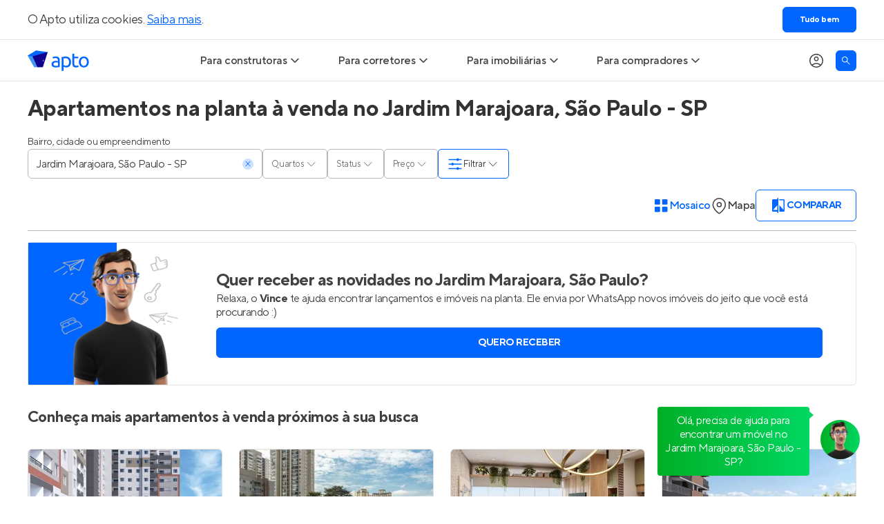

--- FILE ---
content_type: application/javascript; charset=utf-8
request_url: https://apto.vc/_next/static/chunks/webpack-d11ca0214109f5b8.js
body_size: 4080
content:
try{!function(){var e="undefined"!=typeof window?window:"undefined"!=typeof global?global:"undefined"!=typeof globalThis?globalThis:"undefined"!=typeof self?self:{},t=(new e.Error).stack;t&&(e._sentryDebugIds=e._sentryDebugIds||{},e._sentryDebugIds[t]="7da9700f-17c9-4bd4-b4cf-69dbe421eb55",e._sentryDebugIdIdentifier="sentry-dbid-7da9700f-17c9-4bd4-b4cf-69dbe421eb55")}()}catch(e){}!function(){try{var e="undefined"!=typeof window?window:"undefined"!=typeof global?global:"undefined"!=typeof globalThis?globalThis:"undefined"!=typeof self?self:{};e._sentryModuleMetadata=e._sentryModuleMetadata||{},e._sentryModuleMetadata[(new e.Error).stack]=function(e){for(var t=1;t<arguments.length;t++){var a=arguments[t];if(null!=a)for(var n in a)a.hasOwnProperty(n)&&(e[n]=a[n])}return e}({},e._sentryModuleMetadata[(new e.Error).stack],{"_sentryBundlerPluginAppKey:sentry-filter":!0})}catch(e){}}(),function(){"use strict";var e,t,a,n,r,c,d,f,o,i,u,b,s={},l={};function y(e){var t=l[e];if(void 0!==t)return t.exports;var a=l[e]={exports:{}},n=!0;try{s[e].call(a.exports,a,a.exports,y),n=!1}finally{n&&delete l[e]}return a.exports}y.m=s,y.amdO={},e=[],y.O=function(t,a,n,r){if(a){r=r||0;for(var c=e.length;c>0&&e[c-1][2]>r;c--)e[c]=e[c-1];e[c]=[a,n,r];return}for(var d=1/0,c=0;c<e.length;c++){for(var a=e[c][0],n=e[c][1],r=e[c][2],f=!0,o=0;o<a.length;o++)d>=r&&Object.keys(y.O).every(function(e){return y.O[e](a[o])})?a.splice(o--,1):(f=!1,r<d&&(d=r));if(f){e.splice(c--,1);var i=n();void 0!==i&&(t=i)}}return t},y.n=function(e){var t=e&&e.__esModule?function(){return e.default}:function(){return e};return y.d(t,{a:t}),t},a=Object.getPrototypeOf?function(e){return Object.getPrototypeOf(e)}:function(e){return e.__proto__},y.t=function(e,n){if(1&n&&(e=this(e)),8&n||"object"==typeof e&&e&&(4&n&&e.__esModule||16&n&&"function"==typeof e.then))return e;var r=Object.create(null);y.r(r);var c={};t=t||[null,a({}),a([]),a(a)];for(var d=2&n&&e;"object"==typeof d&&!~t.indexOf(d);d=a(d))Object.getOwnPropertyNames(d).forEach(function(t){c[t]=function(){return e[t]}});return c.default=function(){return e},y.d(r,c),r},y.d=function(e,t){for(var a in t)y.o(t,a)&&!y.o(e,a)&&Object.defineProperty(e,a,{enumerable:!0,get:t[a]})},y.f={},y.e=function(e){return Promise.all(Object.keys(y.f).reduce(function(t,a){return y.f[a](e,t),t},[]))},y.u=function(e){return 6152===e?"static/chunks/5e2a4920-783f964faee87ea2.js":8904===e?"static/chunks/8904-055e5aaf5e4b29a1.js":9389===e?"static/chunks/9389-20223b17487de0d7.js":885===e?"static/chunks/885-481cdce43bed8630.js":6885===e?"static/chunks/6885-288fd6866b2ee512.js":2686===e?"static/chunks/2686-6b6b4b20ddceda2c.js":6972===e?"static/chunks/6972-a9a0c4529bd14d17.js":158===e?"static/chunks/158-875f81b237a52c50.js":4485===e?"static/chunks/4485-d4e5637debb83698.js":1139===e?"static/chunks/1139-6d6ef6a750c6e4c5.js":296===e?"static/chunks/ea88be26-9084c42b30da87d3.js":2078===e?"static/chunks/2078-0f9a196e0f079967.js":2506===e?"static/chunks/2506-1f5d89cb9b487841.js":7882===e?"static/chunks/7882-4cc6425679653b1b.js":6556===e?"static/chunks/d64684d8-1226b3bbae2c57f1.js":9856===e?"static/chunks/9856-8650c3bc777f76f3.js":3636===e?"static/chunks/3636-b478ffd8e05161a5.js":1363===e?"static/chunks/1363-e7c36c1380a1eab7.js":"static/chunks/"+(({261:"reactPlayerKaltura",2121:"reactPlayerFacebook",2546:"reactPlayerStreamable",3743:"reactPlayerVimeo",4439:"reactPlayerYouTube",4667:"reactPlayerMixcloud",6011:"reactPlayerFilePlayer",6125:"reactPlayerSoundCloud",6216:"reactPlayerTwitch",7596:"reactPlayerDailyMotion",7664:"reactPlayerPreview",8055:"reactPlayerWistia",8888:"reactPlayerVidyard"})[e]||e)+"."+({22:"09905922ba2e35e2",171:"d0d4c8d22a93806d",242:"4774f12c3cd1c33a",261:"b52a524982663d77",407:"ecf7b0ec35a98f8b",473:"15374602e73f62e3",501:"5d6b5c73458aee14",683:"62feb69237f77c67",697:"dba8fc71679dc50e",779:"fd4d1f3bdc99db58",1029:"52fcd781b21522cd",1257:"00f9232e07a2ab8e",1283:"5d607efcb222d42a",1296:"cac9040c76541460",1298:"c7b4cf08885b3948",1325:"da547c4f39328a5b",1622:"ca08e4ad4a8cb808",1795:"b52202f5825e08e2",2004:"ac9ebf5a1dd720b0",2121:"eb300583a952fb44",2546:"0a77207d9e6459a4",2679:"fbc50fb711c11352",2938:"152dae57283666f5",2951:"8f042060e1856be4",3184:"9c114860af4c1190",3338:"510cedbca8ad192f",3623:"ccfa67224f328c25",3652:"fcaeb3ccaa17282d",3743:"022f21fb9137af67",3807:"a01531c5a4b54b0e",3817:"85b72a03568b3818",3890:"f1072ab85d6a72d4",4158:"2267912810e49c61",4221:"0c0cb22dbb06468a",4392:"dafac48447b28a0b",4439:"50cabed9aa7bf47c",4521:"89a6dcfdc14f9d58",4606:"5b80fe69e2783a7e",4667:"d9cb91c02c12f8f6",4853:"6a995a3b01eaf75c",5073:"dbfbdd545c4c3b55",5101:"b27d120189c6651d",5359:"bc2cc93141786b88",5447:"3e8c5b8dd726a0ad",5699:"07952e07ca2fb629",5712:"73ec2dcaa6882fde",5840:"2127362d7d3916c1",5868:"86c1e4dcfebad141",6004:"8c3acac358a2867a",6011:"6ffb8987753a4613",6080:"991a8d4e052d9c05",6125:"132e925b5e910318",6216:"c211bab85469210b",6310:"e9d9745df0270001",6411:"3a0c5d03b6f9b59c",6439:"ac1d2a8fdced8869",6515:"939152a96e015646",6722:"034d446734da18c8",7071:"ff1154e651b6442e",7406:"793a0fe6a6d10d2d",7596:"2b9983ed38ad6c54",7664:"6138aa183c545a27",7884:"68ec8295f9763b64",7938:"3a7662f6673f995d",7942:"430f2c30536303f4",7992:"05869779d8f7dc85",8016:"356845ba2fc084e8",8032:"e56a4e9b4811a1f3",8055:"72006d8b40624ddb",8110:"4073755fa8eda8ec",8194:"5e5552c52d578ac1",8273:"b47b5c69b86168fd",8279:"61cd58a77ac16458",8509:"ff87ab9308eab3c8",8645:"8b8bdda999cb49cf",8750:"97c373a55c43b5d2",8801:"55f2d072d1d3a849",8881:"721b3a974b8def77",8888:"d2f1904b06ef4963",8979:"873c3b4186295728",9107:"88419c79b46d3d83",9121:"9ea679bf3b1e0d2a",9167:"d4aa70767eb7c344",9305:"3f87abf9193dcb44",9920:"559d189e872b856a"})[e]+".js"},y.miniCssF=function(e){return"static/css/"+({4158:"debf79e167caf5b6",8273:"ec26993864bd8ecf",8509:"b8e302d41b271438",8750:"47cafd6562e63eb2"})[e]+".css"},y.g=function(){if("object"==typeof globalThis)return globalThis;try{return this||Function("return this")()}catch(e){if("object"==typeof window)return window}}(),y.o=function(e,t){return Object.prototype.hasOwnProperty.call(e,t)},n={},r="_N_E:",y.l=function(e,t,a,c){if(n[e]){n[e].push(t);return}if(void 0!==a)for(var d,f,o=document.getElementsByTagName("script"),i=0;i<o.length;i++){var u=o[i];if(u.getAttribute("src")==e||u.getAttribute("data-webpack")==r+a){d=u;break}}d||(f=!0,(d=document.createElement("script")).charset="utf-8",d.timeout=120,y.nc&&d.setAttribute("nonce",y.nc),d.setAttribute("data-webpack",r+a),d.src=y.tu(e)),n[e]=[t];var b=function(t,a){d.onerror=d.onload=null,clearTimeout(s);var r=n[e];if(delete n[e],d.parentNode&&d.parentNode.removeChild(d),r&&r.forEach(function(e){return e(a)}),t)return t(a)},s=setTimeout(b.bind(null,void 0,{type:"timeout",target:d}),12e4);d.onerror=b.bind(null,d.onerror),d.onload=b.bind(null,d.onload),f&&document.head.appendChild(d)},y.r=function(e){"undefined"!=typeof Symbol&&Symbol.toStringTag&&Object.defineProperty(e,Symbol.toStringTag,{value:"Module"}),Object.defineProperty(e,"__esModule",{value:!0})},y.tt=function(){return void 0===c&&(c={createScriptURL:function(e){return e}},"undefined"!=typeof trustedTypes&&trustedTypes.createPolicy&&(c=trustedTypes.createPolicy("nextjs#bundler",c))),c},y.tu=function(e){return y.tt().createScriptURL(e)},y.p="/_next/",d=function(e,t,a,n){var r=document.createElement("link");return r.rel="stylesheet",r.type="text/css",r.onerror=r.onload=function(c){if(r.onerror=r.onload=null,"load"===c.type)a();else{var d=c&&("load"===c.type?"missing":c.type),f=c&&c.target&&c.target.href||t,o=Error("Loading CSS chunk "+e+" failed.\n("+f+")");o.code="CSS_CHUNK_LOAD_FAILED",o.type=d,o.request=f,r.parentNode.removeChild(r),n(o)}},r.href=t,document.head.appendChild(r),r},f=function(e,t){for(var a=document.getElementsByTagName("link"),n=0;n<a.length;n++){var r=a[n],c=r.getAttribute("data-href")||r.getAttribute("href");if("stylesheet"===r.rel&&(c===e||c===t))return r}for(var d=document.getElementsByTagName("style"),n=0;n<d.length;n++){var r=d[n],c=r.getAttribute("data-href");if(c===e||c===t)return r}},o={2272:0},y.f.miniCss=function(e,t){o[e]?t.push(o[e]):0!==o[e]&&({4158:1,8273:1,8509:1,8750:1})[e]&&t.push(o[e]=new Promise(function(t,a){var n=y.miniCssF(e),r=y.p+n;if(f(n,r))return t();d(e,r,t,a)}).then(function(){o[e]=0},function(t){throw delete o[e],t}))},i={2272:0},y.f.j=function(e,t){var a=y.o(i,e)?i[e]:void 0;if(0!==a){if(a)t.push(a[2]);else if(/^(8(273|509|750)|2272|4158)$/.test(e))i[e]=0;else{var n=new Promise(function(t,n){a=i[e]=[t,n]});t.push(a[2]=n);var r=y.p+y.u(e),c=Error();y.l(r,function(t){if(y.o(i,e)&&(0!==(a=i[e])&&(i[e]=void 0),a)){var n=t&&("load"===t.type?"missing":t.type),r=t&&t.target&&t.target.src;c.message="Loading chunk "+e+" failed.\n("+n+": "+r+")",c.name="ChunkLoadError",c.type=n,c.request=r,a[1](c)}},"chunk-"+e,e)}}},y.O.j=function(e){return 0===i[e]},u=function(e,t){var a,n,r=t[0],c=t[1],d=t[2],f=0;if(r.some(function(e){return 0!==i[e]})){for(a in c)y.o(c,a)&&(y.m[a]=c[a]);if(d)var o=d(y)}for(e&&e(t);f<r.length;f++)n=r[f],y.o(i,n)&&i[n]&&i[n][0](),i[n]=0;return y.O(o)},(b=self.webpackChunk_N_E=self.webpackChunk_N_E||[]).forEach(u.bind(null,0)),b.push=u.bind(null,b.push.bind(b)),y.nc=void 0}();
;(function(){if(typeof document==="undefined"||!/(?:^|;\s)__vercel_toolbar=1(?:;|$)/.test(document.cookie))return;var s=document.createElement('script');s.src='https://vercel.live/_next-live/feedback/feedback.js';s.setAttribute("data-explicit-opt-in","true");s.setAttribute("data-cookie-opt-in","true");s.setAttribute("data-deployment-id","dpl_4RB1vRJ4PW39cTY9fec8fShjvsqD");((document.head||document.documentElement).appendChild(s))})();

--- FILE ---
content_type: application/javascript; charset=utf-8
request_url: https://apto.vc/_next/static/chunks/pages/search-804f1094f8e34eac.js
body_size: 139
content:
try{!function(){var e="undefined"!=typeof window?window:"undefined"!=typeof global?global:"undefined"!=typeof globalThis?globalThis:"undefined"!=typeof self?self:{},n=(new e.Error).stack;n&&(e._sentryDebugIds=e._sentryDebugIds||{},e._sentryDebugIds[n]="980f8ea8-82b9-4b21-98af-2fd71ce48ea6",e._sentryDebugIdIdentifier="sentry-dbid-980f8ea8-82b9-4b21-98af-2fd71ce48ea6")}()}catch(e){}!function(){try{var e="undefined"!=typeof window?window:"undefined"!=typeof global?global:"undefined"!=typeof globalThis?globalThis:"undefined"!=typeof self?self:{};e._sentryModuleMetadata=e._sentryModuleMetadata||{},e._sentryModuleMetadata[(new e.Error).stack]=function(e){for(var n=1;n<arguments.length;n++){var t=arguments[n];if(null!=t)for(var r in t)t.hasOwnProperty(r)&&(e[r]=t[r])}return e}({},e._sentryModuleMetadata[(new e.Error).stack],{"_sentryBundlerPluginAppKey:sentry-filter":!0})}catch(e){}}(),(self.webpackChunk_N_E=self.webpackChunk_N_E||[]).push([[9603,4158,8509],{27646:function(e,n,t){(window.__NEXT_P=window.__NEXT_P||[]).push(["/search",function(){return t(55645)}])},55645:function(e,n,t){"use strict";t.r(n),t.d(n,{__N_SSP:function(){return a}});var r=t(85893),d=t(43588),f=t(86465),a=!0;n.default=e=>(0,r.jsx)(f.Z,{children:(0,r.jsx)(d.Z,{...e})})}},function(e){e.O(0,[296,6152,9772,3842,2001,8904,9389,885,6885,2686,9856,8367,3676,12,2078,6972,158,4485,1139,2830,2888,9774,179],function(){return e(e.s=27646)}),_N_E=e.O()}]);

--- FILE ---
content_type: application/javascript; charset=utf-8
request_url: https://apto.vc/_next/static/chunks/2078-0f9a196e0f079967.js
body_size: 18247
content:
try{!function(){var e="undefined"!=typeof window?window:"undefined"!=typeof global?global:"undefined"!=typeof globalThis?globalThis:"undefined"!=typeof self?self:{},t=(new e.Error).stack;t&&(e._sentryDebugIds=e._sentryDebugIds||{},e._sentryDebugIds[t]="371c9aac-8913-48fd-a5f7-72566880c7e6",e._sentryDebugIdIdentifier="sentry-dbid-371c9aac-8913-48fd-a5f7-72566880c7e6")}()}catch(e){}!function(){try{var e="undefined"!=typeof window?window:"undefined"!=typeof global?global:"undefined"!=typeof globalThis?globalThis:"undefined"!=typeof self?self:{};e._sentryModuleMetadata=e._sentryModuleMetadata||{},e._sentryModuleMetadata[(new e.Error).stack]=function(e){for(var t=1;t<arguments.length;t++){var C=arguments[t];if(null!=C)for(var n in C)C.hasOwnProperty(n)&&(e[n]=C[n])}return e}({},e._sentryModuleMetadata[(new e.Error).stack],{"_sentryBundlerPluginAppKey:sentry-filter":!0})}catch(e){}}();"use strict";(self.webpackChunk_N_E=self.webpackChunk_N_E||[]).push([[2078],{52078:function(e,t,C){C.r(t),C.d(t,{AptoBuildingIcon:function(){return k},ArrowDownIcon:function(){return T},ArrowWithoutTailIcon:function(){return U},BigDivisor:function(){return W},BrokerIcon:function(){return P},BuilderAndAgencies:function(){return _},CalculatorIcon:function(){return x},ChatBubbleIcon:function(){return r},CheckIcon:function(){return c},ContactedEstateIcon:function(){return H},CouponIcon:function(){return X},CubeIcon:function(){return L},CustomMapIcon:function(){return s},CustomSearchIcon:function(){return o},DownIcon:function(){return V},EyeIcon2:function(){return l},EyeOnOff:function(){return E},FloorplanIcon:function(){return m},FootPrintIcon:function(){return B},FootPrintIcon2:function(){return F},Hat:function(){return R},HeartIcon:function(){return y},HotIcon:function(){return z},HouseIcon:function(){return j},IconFailed:function(){return h},IconSuccess:function(){return d},InfoIcon:function(){return w},LoadIcon:function(){return f},MenuCollectionsIcon:function(){return D},MenuHouseIcon:function(){return N},ProjectIcon:function(){return Z},RealEstateAndBrokers:function(){return S},RealEstateIcon:function(){return O},SawEstateIcon:function(){return g},SearchIcon:function(){return i},SerchSaveIcon:function(){return u},ShoppingBag:function(){return A},SimpleCheckIcon:function(){return M},SmallDivisor:function(){return b},UpIcon:function(){return p},UserIcon:function(){return a},WhiteCheckIcon:function(){return v},WppIcon:function(){return I}});var n=C(85893);let i=e=>(0,n.jsx)("svg",{fill:e.color,stroke:e.color,viewBox:"0 0 15 15",xmlns:"http://www.w3.org/2000/svg","data-testid":"search-icon",children:(0,n.jsx)("path",{d:"M10.292 9.923l3.61 3.516c.13.127.131.334.003.463a.334.334 0 0 1-.469.004l-3.625-3.531a5.379 5.379 0 0 1-3.446 1.239C3.402 11.614 1 9.238 1 6.307 1 3.376 3.402 1 6.365 1s5.365 2.376 5.365 5.307a5.257 5.257 0 0 1-1.438 3.616zM6.365 10.96c2.597 0 4.703-2.083 4.703-4.652 0-2.57-2.106-4.652-4.703-4.652-2.597 0-4.703 2.083-4.703 4.652 0 2.57 2.106 4.652 4.703 4.652z",strokeWidth:".65",fillRule:"evenodd"})}),o=e=>(0,n.jsx)("svg",{style:e.styles,viewBox:"0 0 15 15",xmlns:"http://www.w3.org/2000/svg",children:(0,n.jsx)("path",{d:"M10.292 9.923l3.61 3.516c.13.127.131.334.003.463a.334.334 0 0 1-.469.004l-3.625-3.531a5.379 5.379 0 0 1-3.446 1.239C3.402 11.614 1 9.238 1 6.307 1 3.376 3.402 1 6.365 1s5.365 2.376 5.365 5.307a5.257 5.257 0 0 1-1.438 3.616zM6.365 10.96c2.597 0 4.703-2.083 4.703-4.652 0-2.57-2.106-4.652-4.703-4.652-2.597 0-4.703 2.083-4.703 4.652 0 2.57 2.106 4.652 4.703 4.652z",strokeWidth:".65",fillRule:"evenodd"})}),s=e=>(0,n.jsx)("svg",{style:e.styles,viewBox:"0 0 19 18",version:"1.1",xmlns:"http://www.w3.org/2000/svg",xmlnsXlink:"http://www.w3.org/1999/xlink",children:(0,n.jsx)("g",{stroke:"none",strokeWidth:"1",fillRule:"evenodd",children:(0,n.jsx)("g",{transform:"translate(-341.000000, -317.000000)",children:(0,n.jsx)("g",{transform:"translate(341.000000, 311.000000)",children:(0,n.jsx)("path",{fill:"#414141",d:"M13.3458713,17.732538 C15.4828093,15.5190287 15.4828093,11.9146219 13.3458713,9.69789706 C12.319424,8.63148375 10.9535704,8.0444887 9.50014693,8.0444887 C8.04760505,8.0444887 6.6817514,8.63060676 5.65412871,9.69468145 C3.51807229,11.9105293 3.51807229,15.5163978 5.65412871,17.732538 L9.50014693,21.7198948 L13.3458713,17.732538 Z M14.103732,8.97321543 C15.3264766,10.2384119 16,11.9225148 16,13.7153637 C16,15.5044123 15.3264766,17.1885152 14.103732,18.4572196 L9.87893036,22.8383425 C9.7804878,22.942119 9.64560682,23 9.50014693,23 C9.35468704,23 9.2195122,22.942119 9.11960035,22.8368809 L4.896268,18.4572196 C3.67352336,17.1920231 3,15.5082126 3,13.7153637 C3,11.9248534 3.67352336,10.2419199 4.896268,8.97643104 C6.12518366,7.70188004 7.75991772,7 9.50014693,7 C11.2389068,7 12.8739348,7.70071072 14.103732,8.97321543 Z M11.3784014,12.8296384 C11.3784014,11.7991815 10.5359095,10.9607842 9.50005877,10.9607842 C8.46450191,10.9607842 7.62171613,11.7991815 7.62171613,12.8296384 C7.62171613,13.859803 8.46450191,14.6982004 9.50005877,14.6982004 C10.5359095,14.6982004 11.3784014,13.859803 11.3784014,12.8296384 Z M9.50005877,9.91629547 C11.1151043,9.91629547 12.4286512,11.2230026 12.4286512,12.8296384 C12.4286512,14.4359819 11.1151043,15.7429814 9.50005877,15.7429814 C7.88501322,15.7429814 6.57146635,14.4359819 6.57146635,12.8296384 C6.57146635,11.2230026 7.88501322,9.91629547 9.50005877,9.91629547 Z"})})})})}),l=e=>{let{color:t="#414141",width:C="20",height:i="20"}=e;return(0,n.jsxs)("svg",{width:C,height:i,viewBox:"0 0 20 20",fill:"none",xmlns:"http://www.w3.org/2000/svg",children:[(0,n.jsx)("path",{d:"M0.833008 9.99999C0.833008 9.99999 4.16634 3.33333 9.99967 3.33333C15.833 3.33333 19.1663 9.99999 19.1663 9.99999C19.1663 9.99999 15.833 16.6667 9.99967 16.6667C4.16634 16.6667 0.833008 9.99999 0.833008 9.99999Z",stroke:t,strokeWidth:"1.5",strokeLinecap:"round",strokeLinejoin:"round"}),(0,n.jsx)("path",{d:"M10 12.5C11.3807 12.5 12.5 11.3807 12.5 10C12.5 8.61929 11.3807 7.5 10 7.5C8.61929 7.5 7.5 8.61929 7.5 10C7.5 11.3807 8.61929 12.5 10 12.5Z",stroke:t,strokeWidth:"1.5",strokeLinecap:"round",strokeLinejoin:"round"})]})},r=()=>(0,n.jsx)("svg",{width:"36px",height:"36px",viewBox:"0 0 36 36",version:"1.1",xmlns:"http://www.w3.org/2000/svg",xmlnsXlink:"http://www.w3.org/1999/xlink",children:(0,n.jsx)("g",{id:"\uD83D\uDDA5-\uD83D\uDE03-Conta",stroke:"none",strokeWidth:"1",fill:"none",fillRule:"evenodd",children:(0,n.jsx)("g",{id:"Conta",transform:"translate(-128.000000, -287.000000)",fill:"#414141",children:(0,n.jsx)("g",{id:"Sidebar",transform:"translate(126.000000, 147.000000)",children:(0,n.jsx)("g",{id:"Aptos",transform:"translate(2.000000, 0.000000)",children:(0,n.jsx)("g",{id:"--Contactados",transform:"translate(0.000000, 140.000000)",children:(0,n.jsx)("g",{id:"Group-4",children:(0,n.jsx)("g",{id:"Apto-/-Desktop-/-Icons-/-64-Copy",children:(0,n.jsx)("path",{d:"M10.8624305,25.9232132 C10.482106,26.1532014 10.0079377,26.1591861 9.62198022,25.938846 C9.23723565,25.7191983 8.99997814,25.3088543 9,24.8647354 L9.00000028,13.4904005 C9.00220746,11.5092102 10.5962531,9.90222947 12.5656195,9.9 L23.4343805,9.9 C25.4037317,9.9022789 26.9977436,11.5092257 27,13.4909018 L26.9999997,19.9423443 C26.9977925,21.9235346 25.4037469,23.5305153 23.4343805,23.5327448 L14.8158651,23.5327448 L10.8624305,25.9232132 Z M12.566129,10.7999997 C11.0951692,10.8016652 9.90165582,12.0048636 9.9,13.4909019 L9.9,24.8647578 C9.89999401,24.9863888 9.96458423,25.0980995 10.0681892,25.1572468 C10.1705812,25.2157016 10.2957684,25.2141216 10.3967335,25.1530664 L14.5649232,22.6327449 L14.6903941,22.6327449 L23.4338707,22.6327452 C24.9048305,22.6310798 26.0983439,21.4278814 26.0999997,19.9418431 L26.1,13.4914143 C26.0983073,12.0049682 24.9049457,10.8018386 23.4341098,10.8 L12.566129,10.7999997 Z",id:"Shape"})})})})})})})})}),d=()=>(0,n.jsx)("svg",{width:"30px",height:"30px",viewBox:"0 0 30 30",version:"1.1",xmlns:"http://www.w3.org/2000/svg",xmlnsXlink:"http://www.w3.org/1999/xlink",children:(0,n.jsx)("g",{id:"Home-Success-Icon",stroke:"none",strokeWidth:"1",fill:"none",fillRule:"evenodd",children:(0,n.jsx)("g",{id:"Home->-Recuperar-Senha-:-Enviado-✓",transform:"translate(-240.000000, -151.000000)",children:(0,n.jsxs)("g",{id:"Apto/Icons/13-Copy-4",transform:"translate(240.000000, 151.000000)",children:[(0,n.jsx)("circle",{id:"Oval",fill:"#A0B848",cx:"15",cy:"15",r:"15"}),(0,n.jsx)("path",{d:"M13.213958,19.3780535 L21.5374826,11.0545289 C21.9184882,10.6735233 22.5362203,10.6735233 22.9172259,11.0545289 C23.2982314,11.4355345 23.2982314,12.0532666 22.9172259,12.4342722 L13.9038296,21.4476684 C13.5228241,21.828674 12.905092,21.828674 12.5240864,21.4476684 L7.20077395,16.1243559 C6.81976837,15.7433504 6.81976837,15.1256183 7.20077395,14.7446127 C7.58177953,14.3636071 8.19951164,14.3636071 8.58051722,14.7446127 L13.213958,19.3780535 Z",id:"Path-2",fill:"#FFFFFF",fillRule:"nonzero"})]})})})}),h=e=>{let{size:t="30"}=e;return(0,n.jsx)("svg",{width:"".concat(t,"px"),height:"".concat(t,"px"),viewBox:"0 0 30 30",version:"1.1",xmlns:"http://www.w3.org/2000/svg",xmlnsXlink:"http://www.w3.org/1999/xlink",children:(0,n.jsx)("g",{id:"Home-Failed-Icon",stroke:"none",strokeWidth:"1",fill:"none",fillRule:"evenodd",children:(0,n.jsx)("g",{id:"Home->-Recuperar-Senha-:-Enviado-✓-Copy",transform:"translate(-240.000000, -151.000000)",children:(0,n.jsxs)("g",{id:"Apto/Icons/13-Copy-4",transform:"translate(240.000000, 151.000000)",children:[(0,n.jsx)("circle",{id:"Oval",fill:"#FF3C3C",cx:"15",cy:"15",r:"15"}),(0,n.jsx)("path",{d:"M15,14.1178874 L20.9351959,8.1826915 C21.1787846,7.93910283 21.5737198,7.93910283 21.8173085,8.1826915 C22.0608972,8.42628017 22.0608972,8.82121544 21.8173085,9.06480411 L15.8821126,15 L21.8173085,20.9351959 C22.0608972,21.1787846 22.0608972,21.5737198 21.8173085,21.8173085 C21.5737198,22.0608972 21.1787846,22.0608972 20.9351959,21.8173085 L15,15.8821126 L9.06480411,21.8173085 C8.82121544,22.0608972 8.42628017,22.0608972 8.1826915,21.8173085 C7.93910283,21.5737198 7.93910283,21.1787846 8.1826915,20.9351959 L14.1178874,15 L8.1826915,9.06480411 C7.93910283,8.82121544 7.93910283,8.42628017 8.1826915,8.1826915 C8.42628017,7.93910283 8.82121544,7.93910283 9.06480411,8.1826915 L15,14.1178874 Z",id:"Combined-Shape",stroke:"#FFFFFF",fill:"#FFFFFF"})]})})})})},c=e=>{let{className:t="",size:C=42}=e;return(0,n.jsxs)("svg",{className:t,width:"".concat(C,"px"),height:"".concat(C,"px"),viewBox:"0 0 42 42",fill:"none",xmlns:"http://www.w3.org/2000/svg",children:[(0,n.jsx)("path",{fillRule:"evenodd",clipRule:"evenodd",d:"M21 42C32.598 42 42 32.598 42 21C42 9.40202 32.598 0 21 0C9.40202 0 0 9.40202 0 21C0 32.598 9.40202 42 21 42Z",fill:"#CBFF00"}),(0,n.jsx)("path",{d:"M18.4992 27.1297L30.1521 15.4767C30.6855 14.9433 31.5503 14.9433 32.0838 15.4767C32.6172 16.0101 32.6172 16.8749 32.0838 17.4084L19.465 30.0271C18.9316 30.5605 18.0668 30.5605 17.5334 30.0271L10.0807 22.5745C9.54731 22.0411 9.54731 21.1762 10.0807 20.6428C10.6141 20.1094 11.479 20.1094 12.0124 20.6428L18.4992 27.1297Z",fill:"#414141"})]})},L=e=>{let{className:t=""}=e;return(0,n.jsxs)("svg",{className:t,width:"42",height:"42",viewBox:"0 0 42 42",fill:"none",xmlns:"http://www.w3.org/2000/svg",children:[(0,n.jsx)("path",{d:"M21 1L41 14V28L21 41L1 28V14L21 1Z",stroke:"#F3F3F3",strokeWidth:"2",strokeLinecap:"round",strokeLinejoin:"round"}),(0,n.jsx)("path",{d:"M21 41V28",stroke:"#F3F3F3",strokeWidth:"2",strokeLinecap:"round",strokeLinejoin:"round"}),(0,n.jsx)("path",{d:"M41 14L21 28L1 14",stroke:"#F3F3F3",strokeWidth:"2",strokeLinecap:"round",strokeLinejoin:"round"}),(0,n.jsx)("path",{d:"M1 28L21 14L41 28",stroke:"#F3F3F3",strokeWidth:"2",strokeLinecap:"round",strokeLinejoin:"round"}),(0,n.jsx)("path",{d:"M21 1V14",stroke:"#F3F3F3",strokeWidth:"2",strokeLinecap:"round",strokeLinejoin:"round"})]})},a=e=>{let{className:t,color:C="#414141",width:i="42",height:o="42"}=e;return(0,n.jsx)("svg",{className:t,width:i,height:o,viewBox:"0 0 42 42",fill:"none",xmlns:"http://www.w3.org/2000/svg","data-testid":"user-icon",children:(0,n.jsx)("path",{fillRule:"evenodd",clipRule:"evenodd",d:"M21.002 6.72001C17.7546 6.72001 15.122 9.35257 15.122 12.6C15.122 15.8474 17.7546 18.48 21.002 18.48C24.2494 18.48 26.882 15.8474 26.882 12.6C26.882 9.35257 24.2494 6.72001 21.002 6.72001ZM13.442 12.6C13.442 8.42474 16.8267 5.04001 21.002 5.04001C25.1773 5.04001 28.562 8.42474 28.562 12.6C28.562 16.7753 25.1773 20.16 21.002 20.16C16.8267 20.16 13.442 16.7753 13.442 12.6ZM8.93498 27.4143C10.3527 25.9965 12.2757 25.2 14.2807 25.2H27.7207C29.7257 25.2 31.6487 25.9965 33.0664 27.4143C34.4842 28.8321 35.2807 30.755 35.2807 32.76V36.12C35.2807 36.5839 34.9046 36.96 34.4407 36.96C33.9768 36.96 33.6007 36.5839 33.6007 36.12V32.76C33.6007 31.2005 32.9812 29.7049 31.8785 28.6022C30.7758 27.4995 29.2802 26.88 27.7207 26.88H14.2807C12.7212 26.88 11.2256 27.4995 10.1229 28.6022C9.0202 29.7049 8.4007 31.2005 8.4007 32.76V36.12C8.4007 36.5839 8.02462 36.96 7.5607 36.96C7.09678 36.96 6.7207 36.5839 6.7207 36.12V32.76C6.7207 30.755 7.5172 28.8321 8.93498 27.4143Z",fill:C})})},w=e=>{let{className:t="",color:C="#414141",size:i=18}=e;return(0,n.jsxs)("svg",{className:t,width:i,height:i,viewBox:"0 0 16 17",fill:"none",xmlns:"http://www.w3.org/2000/svg","data-icon":"info-icon",children:[(0,n.jsx)("path",{d:"M8.11979 15.1873C11.8017 15.1873 14.7865 12.2026 14.7865 8.52067C14.7865 4.83877 11.8017 1.854 8.11979 1.854C4.43789 1.854 1.45312 4.83877 1.45312 8.52067C1.45312 12.2026 4.43789 15.1873 8.11979 15.1873Z",stroke:C,strokeWidth:"1.5",strokeLinecap:"round",strokeLinejoin:"round"}),(0,n.jsx)("path",{d:"M8.11914 11.1874V8.52075",stroke:C,strokeWidth:"1.5",strokeLinecap:"round",strokeLinejoin:"round"}),(0,n.jsx)("path",{d:"M8.11914 5.854H8.12581",stroke:C,strokeWidth:"1.5",strokeLinecap:"round",strokeLinejoin:"round"})]})},x=e=>(0,n.jsxs)("svg",{className:e.className,width:e.width,height:e.height,viewBox:"0 0 40 40",fill:"none",xmlns:"http://www.w3.org/2000/svg",children:[(0,n.jsx)("path",{d:"M30.1111 2H9.88889C8.2934 2 7 3.20539 7 4.69231V34.3077C7 35.7946 8.2934 37 9.88889 37H30.1111C31.7066 37 33 35.7946 33 34.3077V4.69231C33 3.20539 31.7066 2 30.1111 2Z",stroke:e.color,strokeWidth:"1.5",strokeLinecap:"round",strokeLinejoin:"round"}),(0,n.jsx)("path",{d:"M27.5012 6.75H12.502V11.75H27.5012V6.75Z",fill:e.color}),(0,n.jsx)("path",{d:"M13.125 19.25C14.1605 19.25 15 18.4106 15 17.375C15 16.3395 14.1605 15.5 13.125 15.5C12.0895 15.5 11.25 16.3395 11.25 17.375C11.25 18.4106 12.0895 19.25 13.125 19.25Z",fill:e.color}),(0,n.jsx)("path",{d:"M20 19.25C21.0355 19.25 21.875 18.4106 21.875 17.375C21.875 16.3395 21.0355 15.5 20 15.5C18.9645 15.5 18.125 16.3395 18.125 17.375C18.125 18.4106 18.9645 19.25 20 19.25Z",fill:e.color}),(0,n.jsx)("path",{d:"M26.875 19.25C27.9105 19.25 28.75 18.4106 28.75 17.375C28.75 16.3395 27.9105 15.5 26.875 15.5C25.8395 15.5 25 16.3395 25 17.375C25 18.4106 25.8395 19.25 26.875 19.25Z",fill:e.color}),(0,n.jsx)("path",{d:"M13.125 25.5C14.1605 25.5 15 24.6605 15 23.625C15 22.5895 14.1605 21.75 13.125 21.75C12.0895 21.75 11.25 22.5895 11.25 23.625C11.25 24.6605 12.0895 25.5 13.125 25.5Z",fill:e.color}),(0,n.jsx)("path",{d:"M20 25.5C21.0355 25.5 21.875 24.6605 21.875 23.625C21.875 22.5895 21.0355 21.75 20 21.75C18.9645 21.75 18.125 22.5895 18.125 23.625C18.125 24.6605 18.9645 25.5 20 25.5Z",fill:e.color}),(0,n.jsx)("path",{d:"M13.125 31.75C14.1605 31.75 15 30.9105 15 29.875C15 28.8395 14.1605 28 13.125 28C12.0895 28 11.25 28.8395 11.25 29.875C11.25 30.9105 12.0895 31.75 13.125 31.75Z",fill:e.color}),(0,n.jsx)("path",{d:"M20 31.75C21.0355 31.75 21.875 30.9105 21.875 29.875C21.875 28.8395 21.0355 28 20 28C18.9645 28 18.125 28.8395 18.125 29.875C18.125 30.9105 18.9645 31.75 20 31.75Z",fill:e.color}),(0,n.jsx)("path",{d:"M28.75 23.625C28.75 22.5895 27.9105 21.75 26.875 21.75C25.8395 21.75 25 22.5895 25 23.625V29.875C25 30.9105 25.8395 31.75 26.875 31.75C27.9105 31.75 28.75 30.9105 28.75 29.875V23.625Z",fill:e.color})]}),H=e=>(0,n.jsx)("svg",{className:e.className,width:e.width,height:e.height,viewBox:"0 0 17 17",fill:"none",xmlns:"http://www.w3.org/2000/svg",children:(0,n.jsx)("path",{d:"M16.1602 10.8867C16.1602 11.3287 15.9846 11.7527 15.672 12.0652C15.3594 12.3778 14.9355 12.5534 14.4935 12.5534H4.49349L1.16016 15.8867V2.55339C1.16016 2.11136 1.33575 1.68743 1.64831 1.37487C1.96087 1.06231 2.3848 0.886719 2.82682 0.886719H14.4935C14.9355 0.886719 15.3594 1.06231 15.672 1.37487C15.9846 1.68743 16.1602 2.11136 16.1602 2.55339V10.8867Z",stroke:e.color,strokeWidth:"1.5",strokeLinecap:"round",strokeLinejoin:"round"})}),u=e=>(0,n.jsxs)("svg",{className:e.className,width:e.width,height:e.height,viewBox:"0 0 20 20",fill:"none",xmlns:"http://www.w3.org/2000/svg",children:[(0,n.jsx)("path",{d:"M9.16667 15.8333C12.8486 15.8333 15.8333 12.8486 15.8333 9.16667C15.8333 5.48477 12.8486 2.5 9.16667 2.5C5.48477 2.5 2.5 5.48477 2.5 9.16667C2.5 12.8486 5.48477 15.8333 9.16667 15.8333Z",stroke:e.color,strokeWidth:"1.5",strokeLinecap:"round",strokeLinejoin:"round"}),(0,n.jsx)("path",{d:"M17.5 17.5L13.875 13.875",stroke:e.color,strokeWidth:"1.5"})]}),V=e=>(0,n.jsx)("svg",{className:e.className,width:"14",height:"8",viewBox:"0 0 14 8",fill:"none",xmlns:"http://www.w3.org/2000/svg","data-testid":"down-icon",children:(0,n.jsx)("path",{d:"M12.9492 1.2085L7.32422 6.8335L1.69922 1.2085",stroke:e.color,strokeWidth:"2",strokeLinecap:"round",strokeLinejoin:"round"})}),p=e=>(0,n.jsx)("svg",{className:e.className,width:"14",height:"8",viewBox:"0 0 14 8",fill:"none",xmlns:"http://www.w3.org/2000/svg","data-testid":"up-icon",children:(0,n.jsx)("path",{d:"M12.9492 6.7915L7.32422 1.1665L1.69922 6.7915",stroke:e.color,strokeWidth:"2",strokeLinecap:"round",strokeLinejoin:"round"})}),g=e=>(0,n.jsxs)("svg",{className:e.className,width:e.width,height:e.height,viewBox:"0 0 20 20",fill:"none",xmlns:"http://www.w3.org/2000/svg",children:[(0,n.jsx)("path",{d:"M0.833252 9.99992C0.833252 9.99992 4.16658 3.33325 9.99992 3.33325C15.8333 3.33325 19.1666 9.99992 19.1666 9.99992C19.1666 9.99992 15.8333 16.6666 9.99992 16.6666C4.16658 16.6666 0.833252 9.99992 0.833252 9.99992Z",stroke:e.color,strokeWidth:"1.5",strokeLinecap:"round",strokeLinejoin:"round"}),(0,n.jsx)("path",{d:"M10 12.5C11.3807 12.5 12.5 11.3807 12.5 10C12.5 8.61929 11.3807 7.5 10 7.5C8.61929 7.5 7.5 8.61929 7.5 10C7.5 11.3807 8.61929 12.5 10 12.5Z",stroke:e.color,strokeWidth:"1.5",strokeLinecap:"round",strokeLinejoin:"round"})]}),f=e=>{let{className:t}=e;return(0,n.jsxs)("svg",{className:t,width:"28",height:"28",viewBox:"0 0 28 28",fill:"none",xmlns:"http://www.w3.org/2000/svg","data-testid":"load-icon",children:[(0,n.jsx)("circle",{cx:"14",cy:"14",r:"7.5",stroke:"url(#paint0_linear)",strokeWidth:"5",strokeDasharray:"3 3"}),(0,n.jsx)("defs",{children:(0,n.jsxs)("linearGradient",{id:"paint0_linear",x1:"19.5",y1:"12.5",x2:"1.5",y2:"18",gradientUnits:"userSpaceOnUse",children:[(0,n.jsx)("stop",{stopColor:"#414141"}),(0,n.jsx)("stop",{offset:"1",stopColor:"#414141",stopOpacity:"0"})]})})]})},M=e=>{let{width:t=14,height:C=11,className:i="checkIcon"}=e;return(0,n.jsx)("svg",{className:i,width:t,height:C,viewBox:"0 0 14 11",fill:"none",xmlns:"http://www.w3.org/2000/svg",children:(0,n.jsx)("path",{d:"M13 1.5L4.75 9.75L1 6",stroke:"#33FF00",strokeWidth:"2",strokeLinecap:"round",strokeLinejoin:"round"})})},v=()=>(0,n.jsxs)("svg",{width:"16",height:"16",viewBox:"0 0 16 16",fill:"none",xmlns:"http://www.w3.org/2000/svg","data-icon":"white-check-icon",children:[(0,n.jsx)("g",{clipPath:"url(#clip0_3503_13617)",children:(0,n.jsx)("path",{d:"M13.3307 3.5L5.9974 10.8333L2.66406 7.5",stroke:"white",strokeWidth:"2",strokeLinecap:"round",strokeLinejoin:"round"})}),(0,n.jsx)("defs",{children:(0,n.jsx)("clipPath",{id:"clip0_3503_13617",children:(0,n.jsx)("rect",{width:"16",height:"16",fill:"white"})})})]}),j=e=>{let{className:t,color:C="#A8AAAC"}=e;return(0,n.jsxs)("svg",{className:t,width:"80",height:"80",viewBox:"0 0 80 80",fill:"none",xmlns:"http://www.w3.org/2000/svg",children:[(0,n.jsx)("path",{d:"M59.842 37.2823L62.304 39.1743C62.5 39.3223 62.614 39.5563 62.614 39.8043V44.6603C62.614 45.0983 62.26 45.4523 61.822 45.4523H59.842V65.4823C59.842 66.6823 58.864 67.6583 57.656 67.6583H22.958C21.752 67.6583 20.774 66.6823 20.774 65.4823V45.4523H18.794C18.356 45.4523 18 45.0983 18 44.6603V39.8043C18 39.5563 18.114 39.3223 18.312 39.1743L38.67 23.5643C39.698 22.8663 40.956 22.8983 41.908 23.5323L49.926 29.6843V28.7503C49.926 28.3143 50.28 27.9583 50.718 27.9583H54.178H55.76H59.048C59.48 27.9583 59.842 28.3143 59.842 28.7503V37.2823Z",fill:C}),(0,n.jsx)("path",{fillRule:"evenodd",clipRule:"evenodd",d:"M61.0279 43.8671H59.0479C58.6099 43.8671 58.2539 44.2231 58.2539 44.6611V65.4831C58.2539 65.8071 57.9879 66.0731 57.6559 66.0731H54.1859H22.9579C22.6339 66.0731 22.3619 65.8071 22.3619 65.4831V44.6611C22.3619 44.2231 22.0059 43.8671 21.5679 43.8671H19.5879V40.1911L39.5959 24.8491C40.0159 24.5631 40.6379 24.5931 40.9819 24.8231L61.0279 40.1911V43.8671ZM51.5119 29.5449H58.2539V36.0649L51.5119 30.9049V29.5449Z",fill:"white"})]})},Z=e=>{let{className:t,color:C="#A8AAAC"}=e;return(0,n.jsx)("svg",{className:t,width:"80",height:"80",viewBox:"0 0 80 80",fill:"none",xmlns:"http://www.w3.org/2000/svg",children:(0,n.jsx)("path",{fillRule:"evenodd",clipRule:"evenodd",d:"M58.534 32.124H51.678V27.11H58.534V32.124ZM58.534 38.026H51.678V33.074H58.534V38.026ZM58.534 43.868H51.678V38.98H58.534V43.868ZM58.534 49.77H51.678V44.818H58.534V49.77ZM58.534 57.39H51.678V50.724H58.534V57.39ZM50.536 57.896V57.39V21.142H29.142V57.39V57.896H35.3V51.168C35.3 50.85 35.554 50.596 35.872 50.596H43.806C44.124 50.596 44.378 50.85 44.378 51.168V57.896H50.536ZM43.236 57.896H40.448V51.738H43.236V57.896ZM39.236 57.896H36.448V51.738H39.236V57.896ZM28 57.39H25.334V31.108H28V57.39ZM24.382 57.39H21.144V31.108H24.382V57.39ZM51.678 25.966H59.106C59.424 25.966 59.676 26.22 59.676 26.538V57.77C59.676 58.088 59.424 58.342 59.106 58.342H51.678V58.468C51.678 58.786 51.424 59.04 51.106 59.04H28.57C28.254 59.04 28 58.786 28 58.468V58.342H20.572C20.254 58.342 20 58.088 20 57.77V30.538C20 30.22 20.254 29.966 20.572 29.966H28V20.568C28 20.254 28.254 20 28.57 20H51.106C51.424 20 51.678 20.254 51.678 20.568V25.966ZM48.28 29.836H32.142V24.136H48.28V29.836ZM48.85 30.972H31.57C31.254 30.972 31 30.72 31 30.408V23.562C31 23.254 31.254 23 31.57 23H48.85C49.168 23 49.422 23.254 49.422 23.562V30.408C49.422 30.72 49.168 30.972 48.85 30.972ZM48.28 38.836H32.142V33.136H48.28V38.836ZM48.85 39.972H31.57C31.254 39.972 31 39.718 31 39.408V32.562C31 32.254 31.254 32 31.57 32H48.85C49.168 32 49.422 32.254 49.422 32.562V39.408C49.422 39.718 49.168 39.972 48.85 39.972ZM32.142 47.834H48.28V42.134H32.142V47.834ZM31.57 48.978H48.85C49.168 48.978 49.422 48.724 49.422 48.406V41.564C49.422 41.254 49.168 41 48.85 41H31.57C31.254 41 31 41.254 31 41.564V48.406C31 48.724 31.254 48.978 31.57 48.978Z",fill:C})})},k=e=>{let{className:t,color:C="#A8AAAC"}=e;return(0,n.jsx)("svg",{className:t,width:"80",height:"80",viewBox:"0 0 80 80",fill:"none",xmlns:"http://www.w3.org/2000/svg",children:(0,n.jsx)("path",{fillRule:"evenodd",clipRule:"evenodd",d:"M55.4 32.384L55.19 32.574H53L52.804 32.352V31.266C52.804 31.058 52.626 30.886 52.422 30.886L51.3 30.872L51.114 30.67V29.578C51.114 29.374 50.95 29.204 50.734 29.204L49.624 29.19L49.426 28.988V27.896C49.426 27.8 49.388 27.698 49.324 27.63L48.48 26.784C48.404 26.714 48.31 26.676 48.208 26.676L46.246 26.664L44.258 24.678C44.182 24.608 44.088 24.562 43.992 24.562C43.942 24.562 43.89 24.576 43.84 24.594C43.212 24.854 42.552 24.988 41.898 24.988C39.086 24.988 36.8 22.702 36.8 19.896C36.8 17.084 39.086 14.8 41.898 14.8C44.704 14.8 46.982 17.084 46.982 19.896C46.982 20.52 46.842 21.23 46.596 21.864C46.538 22.004 46.57 22.164 46.678 22.272L55.412 31.018L55.4 32.384ZM56.086 30.55L47.44 21.896C47.668 21.236 47.788 20.538 47.788 19.896C47.788 16.646 45.142 14 41.898 14C38.64 14 36 16.646 36 19.896C36 23.148 38.64 25.794 41.898 25.794C42.57 25.794 43.244 25.674 43.884 25.438L45.808 27.35C45.884 27.432 45.992 27.476 46.106 27.476H48.036L48.626 28.074V29.158C48.626 29.274 48.678 29.382 48.754 29.458L49.172 29.876C49.254 29.958 49.362 30.004 49.47 30.004H50.316V30.848C50.316 30.956 50.36 31.064 50.436 31.14L50.862 31.558C50.944 31.642 51.046 31.686 51.16 31.686H52.004V32.53C52.004 32.638 52.042 32.746 52.124 32.828L52.544 33.248C52.62 33.324 52.734 33.374 52.842 33.374H55.368C55.476 33.374 55.584 33.324 55.666 33.248L56.086 32.828C56.168 32.746 56.212 32.638 56.212 32.53V30.848C56.212 30.734 56.168 30.626 56.086 30.55ZM48.312 64.708H50.114C50.432 64.708 50.692 64.976 50.692 65.292C50.692 65.61 50.432 65.876 50.114 65.876H23.584C23.268 65.876 23 65.61 23 65.292C23 64.976 23.268 64.708 23.584 64.708H25.438V25.578C25.438 25.262 25.698 25 26.016 25H36.504C37.138 25.528 37.882 25.954 38.674 26.162H26.658V64.708H47.144V30.72L48.312 31.882V64.708ZM28.59 32.41H44.328C44.65 32.41 44.918 32.676 44.918 33C44.918 33.33 44.65 33.59 44.328 33.59H28.59C28.266 33.59 28 33.33 28 33C28 32.676 28.266 32.41 28.59 32.41ZM28.59 39.407H44.328C44.65 39.407 44.918 39.673 44.918 39.997C44.918 40.327 44.65 40.593 44.328 40.593H28.59C28.266 40.593 28 40.327 28 39.997C28 39.673 28.266 39.407 28.59 39.407ZM44.328 45.407H28.59C28.266 45.407 28 45.673 28 45.997C28 46.327 28.266 46.593 28.59 46.593H44.328C44.65 46.593 44.918 46.327 44.918 45.997C44.918 45.673 44.65 45.407 44.328 45.407ZM28.59 51.407H44.328C44.65 51.407 44.918 51.673 44.918 51.997C44.918 52.327 44.65 52.593 44.328 52.593H28.59C28.266 52.593 28 52.327 28 51.997C28 51.673 28.266 51.407 28.59 51.407ZM44.328 58.407H28.59C28.266 58.407 28 58.673 28 58.997C28 59.327 28.266 59.593 28.59 59.593H44.328C44.65 59.593 44.918 59.327 44.918 58.997C44.918 58.673 44.65 58.407 44.328 58.407ZM38.8 18.108C38.8 18.826 39.39 19.416 40.106 19.416C40.824 19.416 41.408 18.826 41.408 18.108C41.408 17.39 40.824 16.8 40.106 16.8C39.39 16.8 38.8 17.39 38.8 18.108ZM38 18.108C38 16.946 38.946 16 40.106 16C41.268 16 42.214 16.946 42.214 18.108C42.214 19.27 41.268 20.216 40.106 20.216C38.946 20.216 38 19.27 38 18.108Z",fill:C})})},m=e=>{let{className:t,color:C="#A8AAAC"}=e;return(0,n.jsx)("svg",{className:t,width:"80",height:"80",viewBox:"0 0 80 80",fill:"none",xmlns:"http://www.w3.org/2000/svg",children:(0,n.jsx)("path",{fillRule:"evenodd",clipRule:"evenodd",d:"M61.292 26.85H55.14V27.968H61.292V51.45H51.604V43.172H47.244V44.296H50.488V61.848H34.87V55.506H33.754V61.848H18.124V42.976H33.754V50.028H34.87V41.858H18.124V27.968H46.736V26.85H38.23V19.124H61.292V26.85ZM37.112 18V26.85H17V62.966H51.604V52.566H62.41V18H37.112Z",fill:C})})},B=e=>{let{className:t,color:C="#A8AAAC"}=e;return(0,n.jsx)("svg",{className:t,width:"80",height:"80",viewBox:"0 0 80 80",fill:"none",xmlns:"http://www.w3.org/2000/svg",children:(0,n.jsx)("path",{fillRule:"evenodd",clipRule:"evenodd",d:"M32.6944 37.744L32.3084 38.004L32.2184 37.928L27.1024 33.808L27.1604 33.688L28.7984 30.526C31.5644 25.156 36.8084 21.6 42.8204 20.996C42.9544 20.978 43.0804 20.972 43.2084 20.972C44.3184 20.972 45.3784 21.524 46.0384 22.456C46.7824 23.512 46.8964 24.826 46.3384 25.974L44.2484 30.386C42.8964 33.236 40.3504 35.262 37.2724 35.954C35.4064 36.378 33.8704 36.982 32.6944 37.744ZM45.1324 30.806L47.2204 26.394C47.9244 24.908 47.7784 23.232 46.8324 21.898C45.9824 20.686 44.6624 20 43.2084 20C43.0646 20 42.9175 20.0113 42.7745 20.0223L42.7264 20.026C36.3844 20.66 30.8484 24.418 27.9344 30.082L26.0544 33.712C25.9464 33.922 26.0044 34.17 26.1824 34.316L32.0024 39.006C32.1744 39.14 32.4404 39.14 32.6184 39.006C33.7564 38.08 35.3924 37.376 37.4764 36.912C40.8524 36.15 43.6464 33.922 45.1324 30.806ZM45.3058 53.5527L48.5878 51.8507C53.9578 49.0767 57.5198 43.8327 58.1158 37.8327C58.2438 36.5587 57.7038 35.3507 56.6558 34.6087C55.5958 33.8667 54.2758 33.7527 53.1318 34.3107L48.7198 36.4047C45.8698 37.7507 43.8458 40.3027 43.1538 43.3827C42.7398 45.2227 42.1378 46.7587 41.3698 47.9587L41.1098 48.3467L45.2298 53.4507L45.3058 53.5527ZM52.7138 33.4287C54.1998 32.7367 55.9058 32.8947 57.2138 33.8147C58.5538 34.7607 59.2578 36.2967 59.0938 37.9227C58.4518 44.2587 54.6938 49.7947 49.0318 52.7207L45.3818 54.6047C45.1978 54.6947 44.9298 54.6307 44.7918 54.4727L40.0998 48.6387C39.9658 48.4727 39.9658 48.2127 40.1058 48.0287C41.0258 46.9047 41.7318 45.2667 42.2018 43.1787C42.9618 39.7947 45.1918 37.0027 48.3078 35.5227L52.7138 33.4287ZM40.0368 58.932L42.6328 56.9L42.7608 56.806L38.5208 51.594L38.1448 51.15L35.6128 52.894C34.7608 53.466 34.2028 54.348 34.0308 55.37C33.8608 56.392 34.1088 57.396 34.7108 58.208C35.3328 59.04 36.2288 59.566 37.2248 59.692C37.3768 59.718 37.5288 59.732 37.7388 59.732C38.5828 59.732 39.3768 59.452 40.0368 58.932ZM38.2348 50C38.3808 50 38.5208 50.064 38.6028 50.178L43.8328 56.576C43.9088 56.672 43.9548 56.806 43.9408 56.92C43.9228 57.066 43.8528 57.18 43.7508 57.268L40.6468 59.7C39.8088 60.348 38.7608 60.69 37.6568 60.69C37.4728 60.69 37.2828 60.684 37.0908 60.664C35.8228 60.492 34.7048 59.82 33.9428 58.792C33.1628 57.75 32.8508 56.482 33.0668 55.212C33.2768 53.93 33.9808 52.824 35.0548 52.088L37.9548 50.088C38.0308 50.026 38.1268 50 38.2348 50ZM27.8139 43.346L29.4759 40.922L29.5579 40.8L24.0299 36.288L23.9019 36.186L21.8259 38.84L21.7699 38.904C21.1419 39.716 20.8739 40.712 21.0139 41.71C21.1539 42.732 21.6739 43.62 22.4939 44.23C23.1399 44.706 23.9019 44.966 24.7019 44.966C24.9059 44.966 25.1159 44.946 25.3319 44.908C26.3459 44.744 27.2299 44.184 27.8139 43.346ZM23.7699 35C23.9019 35 24.0299 35.032 24.1379 35.12L30.5239 40.326C30.7199 40.49 30.7579 40.782 30.6199 40.978L28.6199 43.886C27.8699 44.96 26.7659 45.664 25.4839 45.874C25.2679 45.912 25.0139 45.93 24.7079 45.93C23.6859 45.93 22.7219 45.614 21.9099 45.004C20.8739 44.236 20.2079 43.112 20.0439 41.856C19.8719 40.574 20.2079 39.31 21.0019 38.3L23.4399 35.196C23.5219 35.094 23.6359 35.024 23.7699 35Z",fill:C})})},F=e=>{let{className:t="",color:C="currentColor"}=e;return(0,n.jsx)("svg",{className:t,fill:"none",xmlns:"http://www.w3.org/2000/svg",viewBox:"20 20 39.12 40.69",children:(0,n.jsx)("path",{fillRule:"evenodd",clipRule:"evenodd",d:"M32.6944 37.744L32.3084 38.004L32.2184 37.928L27.1024 33.808L27.1604 33.688L28.7984 30.526C31.5644 25.156 36.8084 21.6 42.8204 20.996C42.9544 20.978 43.0804 20.972 43.2084 20.972C44.3184 20.972 45.3784 21.524 46.0384 22.456C46.7824 23.512 46.8964 24.826 46.3384 25.974L44.2484 30.386C42.8964 33.236 40.3504 35.262 37.2724 35.954C35.4064 36.378 33.8704 36.982 32.6944 37.744ZM45.1324 30.806L47.2204 26.394C47.9244 24.908 47.7784 23.232 46.8324 21.898C45.9824 20.686 44.6624 20 43.2084 20C43.0646 20 42.9175 20.0113 42.7745 20.0223L42.7264 20.026C36.3844 20.66 30.8484 24.418 27.9344 30.082L26.0544 33.712C25.9464 33.922 26.0044 34.17 26.1824 34.316L32.0024 39.006C32.1744 39.14 32.4404 39.14 32.6184 39.006C33.7564 38.08 35.3924 37.376 37.4764 36.912C40.8524 36.15 43.6464 33.922 45.1324 30.806ZM45.3058 53.5527L48.5878 51.8507C53.9578 49.0767 57.5198 43.8327 58.1158 37.8327C58.2438 36.5587 57.7038 35.3507 56.6558 34.6087C55.5958 33.8667 54.2758 33.7527 53.1318 34.3107L48.7198 36.4047C45.8698 37.7507 43.8458 40.3027 43.1538 43.3827C42.7398 45.2227 42.1378 46.7587 41.3698 47.9587L41.1098 48.3467L45.2298 53.4507L45.3058 53.5527ZM52.7138 33.4287C54.1998 32.7367 55.9058 32.8947 57.2138 33.8147C58.5538 34.7607 59.2578 36.2967 59.0938 37.9227C58.4518 44.2587 54.6938 49.7947 49.0318 52.7207L45.3818 54.6047C45.1978 54.6947 44.9298 54.6307 44.7918 54.4727L40.0998 48.6387C39.9658 48.4727 39.9658 48.2127 40.1058 48.0287C41.0258 46.9047 41.7318 45.2667 42.2018 43.1787C42.9618 39.7947 45.1918 37.0027 48.3078 35.5227L52.7138 33.4287ZM40.0368 58.932L42.6328 56.9L42.7608 56.806L38.5208 51.594L38.1448 51.15L35.6128 52.894C34.7608 53.466 34.2028 54.348 34.0308 55.37C33.8608 56.392 34.1088 57.396 34.7108 58.208C35.3328 59.04 36.2288 59.566 37.2248 59.692C37.3768 59.718 37.5288 59.732 37.7388 59.732C38.5828 59.732 39.3768 59.452 40.0368 58.932ZM38.2348 50C38.3808 50 38.5208 50.064 38.6028 50.178L43.8328 56.576C43.9088 56.672 43.9548 56.806 43.9408 56.92C43.9228 57.066 43.8528 57.18 43.7508 57.268L40.6468 59.7C39.8088 60.348 38.7608 60.69 37.6568 60.69C37.4728 60.69 37.2828 60.684 37.0908 60.664C35.8228 60.492 34.7048 59.82 33.9428 58.792C33.1628 57.75 32.8508 56.482 33.0668 55.212C33.2768 53.93 33.9808 52.824 35.0548 52.088L37.9548 50.088C38.0308 50.026 38.1268 50 38.2348 50ZM27.8139 43.346L29.4759 40.922L29.5579 40.8L24.0299 36.288L23.9019 36.186L21.8259 38.84L21.7699 38.904C21.1419 39.716 20.8739 40.712 21.0139 41.71C21.1539 42.732 21.6739 43.62 22.4939 44.23C23.1399 44.706 23.9019 44.966 24.7019 44.966C24.9059 44.966 25.1159 44.946 25.3319 44.908C26.3459 44.744 27.2299 44.184 27.8139 43.346ZM23.7699 35C23.9019 35 24.0299 35.032 24.1379 35.12L30.5239 40.326C30.7199 40.49 30.7579 40.782 30.6199 40.978L28.6199 43.886C27.8699 44.96 26.7659 45.664 25.4839 45.874C25.2679 45.912 25.0139 45.93 24.7079 45.93C23.6859 45.93 22.7219 45.614 21.9099 45.004C20.8739 44.236 20.2079 43.112 20.0439 41.856C19.8719 40.574 20.2079 39.31 21.0019 38.3L23.4399 35.196C23.5219 35.094 23.6359 35.024 23.7699 35Z",fill:C})})},y=e=>{let{size:t=24,color:C="#B7B7B7",fill:i="none",viewBox:o="-1 0 24 20"}=e;return(0,n.jsx)("svg",{xmlns:"http://www.w3.org/2000/svg",version:"1.1",viewBox:o,width:t,height:t,children:(0,n.jsx)("path",{style:{fill:i,stroke:C,strokeWidth:"1.5",strokeLinejoin:"round"},d:"M20.1,10.3c-2.9,2.8-5.8,5.6-8.7,8.5c-0.3,0.3-0.5,0.3-0.8,0c-0.4-0.4-0.9-0.9-1.3-1.3  c-2.4-2.3-4.7-4.6-7.1-6.9C0.6,9.1,0.1,7,0.9,5.2C1.7,3.2,3.5,2,5.7,2c1.6,0,2.9,0.7,4,1.8c1.3,1.3,1.3,1.3,2.7,0  c2.1-2.1,4.8-2.4,7.1-0.8C21.8,4.7,22.2,8.2,20.1,10.3z"})})},I=()=>(0,n.jsxs)("svg",{xmlns:"http://www.w3.org/2000/svg",xmlnsXlink:"http://www.w3.org/1999/xlink",x:"0px",y:"0px",viewBox:"0 0 360 362",style:{enableBackground:"new 0 0 360 362"},xmlSpace:"preserve",children:[(0,n.jsx)("style",{type:"text/css",children:"\n	.st0{fill-rule:evenodd;clip-rule:evenodd;fill:#25D366;}\n	.st1{fill-rule:evenodd;clip-rule:evenodd;fill:#FFFFFF;}\n"}),(0,n.jsx)("circle",{className:"st0",cx:180,cy:180.7,r:178.1}),(0,n.jsx)("path",{className:"st1",d:"M256.3,104.2c-20.3-20.3-47.2-31.5-75.9-31.5c-59.1,0-107.3,48.1-107.3,107.3c0,18.9,4.9,37.4,14.3,53.6 l-15.2,55.6l56.9-14.9c15.7,8.5,33.3,13.1,51.3,13.1h0c59.1,0,107.3-48.1,107.3-107.3C287.7,151.4,276.6,124.5,256.3,104.2 L256.3,104.2z M180.5,269.3L180.5,269.3c-16,0-31.7-4.3-45.4-12.4l-3.3-1.9L98,263.8l9-32.9l-2.1-3.4C96,213.3,91.3,196.9,91.3,180 c0-49.2,40-89.2,89.2-89.2c23.8,0,46.2,9.3,63,26.2c16.8,16.9,26.1,39.3,26.1,63.1C269.6,229.3,229.6,269.3,180.5,269.3L180.5,269.3 z M229.4,202.5c-2.7-1.3-15.9-7.8-18.3-8.7c-2.5-0.9-4.2-1.3-6,1.3c-1.8,2.7-6.9,8.7-8.5,10.5c-1.6,1.8-3.1,2-5.8,0.7 c-2.7-1.3-11.3-4.2-21.6-13.3c-8-7.1-13.3-15.9-14.9-18.6c-1.6-2.7-0.2-4.1,1.2-5.5c1.2-1.2,2.7-3.1,4-4.7c1.3-1.6,1.8-2.7,2.7-4.5 c0.9-1.8,0.4-3.4-0.2-4.7c-0.7-1.3-6-14.5-8.3-19.9c-2.2-5.2-4.4-4.5-6-4.6c-1.6-0.1-3.3-0.1-5.1-0.1c-1.8,0-4.7,0.7-7.2,3.4 c-2.5,2.7-9.4,9.2-9.4,22.4s9.6,25.9,10.9,27.7c1.3,1.8,18.9,28.9,45.8,40.5c6.4,2.8,11.4,4.4,15.3,5.6c6.4,2,12.3,1.8,16.9,1.1 c5.1-0.8,15.9-6.5,18.1-12.7c2.2-6.3,2.2-11.6,1.6-12.7C233.8,204.5,232,203.8,229.4,202.5L229.4,202.5z"})]}),W=()=>(0,n.jsx)("svg",{xmlns:"http://www.w3.org/2000/svg",width:"2",height:"20",viewBox:"0 0 2 20",fill:"none",children:(0,n.jsx)("rect",{y:"0.913818",width:"1.52586",height:"18.3103",rx:"0.762931",fill:"#B7B7B7"})}),b=()=>(0,n.jsx)("svg",{xmlns:"http://www.w3.org/2000/svg",width:"2",height:"11",viewBox:"0 0 2 11",fill:"none",children:(0,n.jsx)("rect",{x:"0.342285",y:"0.913818",width:"1.52586",height:"9.15517",rx:"0.762931",fill:"#B7B7B7"})}),A=()=>(0,n.jsx)("svg",{width:"20",height:"25",viewBox:"0 0 20 25",fill:"none",xmlns:"http://www.w3.org/2000/svg",children:(0,n.jsx)("path",{fillRule:"evenodd",clipRule:"evenodd",d:"M17.8211 23.5937H2.17553C1.60289 23.5937 1.14062 23.1275 1.14062 22.5757L1.86648 6.25098H5.44774V7.84553C5.27893 7.98187 5.15558 8.16626 5.15558 8.40129C5.15558 8.81421 5.48929 9.14792 5.89702 9.14792C6.31384 9.14792 6.64365 8.81421 6.64365 8.40129C6.64365 8.16626 6.52419 7.98187 6.35928 7.84553V6.25098H13.6413V7.84553C13.4724 7.98187 13.3491 8.16626 13.3491 8.40129C13.3491 8.81421 13.6828 9.14792 14.0944 9.14792C14.5074 9.14792 14.8372 8.81421 14.8372 8.40129C14.8372 8.16626 14.7177 7.98187 14.5528 7.84553V6.25098H18.1302L18.856 22.5588C18.856 23.1275 18.3938 23.5937 17.8211 23.5937ZM6.35938 5.0461C6.35938 3.03993 7.99159 1.40771 10.003 1.40771C12.0091 1.40771 13.6413 3.03993 13.6413 5.0461V5.34346H6.35938V5.0461ZM19.0236 5.77579C19.0119 5.53297 18.8094 5.34339 18.5704 5.34339H14.5568V5.04604C14.5568 2.54124 12.5117 0.5 10.0069 0.5C7.49687 0.5 5.45174 2.54124 5.45174 5.04604V5.34339H1.43289C1.19396 5.34339 0.992697 5.53297 0.979712 5.77579L0.234375 22.5589C0.234375 23.6262 1.10826 24.5001 2.17952 24.5001H17.8251C18.8964 24.5001 19.7703 23.6262 19.7703 22.5394L19.0236 5.77579Z",fill:"#6D6D6D"})}),R=()=>(0,n.jsx)("svg",{width:"30",height:"25",viewBox:"0 0 30 25",fill:"none",xmlns:"http://www.w3.org/2000/svg",children:(0,n.jsx)("path",{fillRule:"evenodd",clipRule:"evenodd",d:"M29.027 8.08067L28.9566 8.1069L22.7031 10.491V9.18918L22.7777 9.16295L29.027 6.78027V8.08067ZM24.2589 17.1903L24.2203 17.2262C23.7854 17.5589 23.3395 17.8791 22.8702 18.1594L22.7031 18.2601V11.1963L22.7777 11.1701L24.2589 10.6055V17.1903ZM22.384 8.60657L22.3398 8.58448L15.1283 5.31969C15.0537 5.28518 14.9613 5.28518 14.8784 5.31141C14.7942 5.34316 14.7335 5.40804 14.6934 5.48258C14.6148 5.65376 14.6893 5.8415 14.8605 5.92433L21.5115 8.94064L14.9916 11.4199L14.953 11.4061L1.5625 6.3012L14.9916 1.17969L15.0317 1.19349L28.4263 6.3012L22.384 8.60657ZM23.2744 22.9399C23.2744 23.4341 22.8672 23.8414 22.3716 23.8414C21.8774 23.8414 21.4688 23.4341 21.4688 22.9399C21.4688 22.4443 21.8774 22.0371 22.3716 22.0371C22.8672 22.0371 23.2744 22.4443 23.2744 22.9399ZM15.3281 13.3045V12.0027L15.4027 11.9765L22.0496 9.44336V10.7451L21.975 10.7672L15.3281 13.3045ZM21.9865 18.6632C19.8344 19.7938 17.4158 20.3929 14.9973 20.3929C11.6759 20.3929 8.40281 19.2679 5.77855 17.2262L5.73438 17.1958V10.6055L5.88346 10.6621L14.8841 14.0884C14.949 14.1229 15.0456 14.1229 15.116 14.0884L22.0473 11.4503V18.6273L21.9865 18.6632ZM0.96875 8.08067V6.78027L1.11784 6.83687L14.6698 12.0026V13.3043L14.5207 13.2477L0.96875 8.08067ZM29.472 5.99479L20.1442 2.43734L20.1138 2.44562L20.0779 2.41525L15.1179 0.517118C15.0351 0.496411 14.9509 0.49227 14.8819 0.517118L0.52233 5.99479C0.391186 6.03896 0.3125 6.16182 0.3125 6.30125V8.30982C0.3125 8.44511 0.391186 8.57211 0.52233 8.6149L5.07923 10.3515V17.3477C5.07923 17.454 5.11926 17.5451 5.19795 17.6114C7.96716 19.8284 11.4459 21.046 14.9951 21.046C17.3612 21.046 19.7411 20.4938 21.8836 19.4515L22.0451 19.3728V21.4145L21.9623 21.4366C21.2872 21.6202 20.8137 22.2387 20.8137 22.9399C20.8137 23.7986 21.515 24.4999 22.3736 24.4999C23.2323 24.4999 23.9294 23.7986 23.9294 22.9399C23.9294 22.2387 23.4614 21.6202 22.7864 21.4366L22.7022 21.4145V19.0222L22.7602 18.9918C23.4918 18.5708 24.1793 18.107 24.7977 17.6114C24.8764 17.5451 24.9192 17.4499 24.9192 17.3477V10.3515L24.9896 10.3239L29.472 8.6149C29.599 8.57211 29.6832 8.44511 29.6832 8.30982V6.30125C29.6832 6.16182 29.599 6.03896 29.472 5.99479Z",fill:"#6D6D6D"})}),N=()=>(0,n.jsxs)("svg",{width:"41",height:"40",viewBox:"0 0 41 40",fill:"none",xmlns:"http://www.w3.org/2000/svg",children:[(0,n.jsx)("path",{d:"M7.11719 16.5625V35.8839H16.0502V24.2992H24.9519V35.8839H33.885V16.5625",stroke:"white",strokeWidth:"1.5"}),(0,n.jsx)("path",{d:"M38 20.0006L21.3508 4.06309C20.9602 3.65059 20.0469 3.6459 19.6492 4.06309L3 20.0006",stroke:"white",strokeWidth:"1.5"}),(0,n.jsx)("path",{d:"M33.75 15.9844V5H28V10.3906",stroke:"white",strokeWidth:"1.5"})]}),D=()=>(0,n.jsxs)("svg",{width:"40",height:"40",viewBox:"0 0 40 40",fill:"none",xmlns:"http://www.w3.org/2000/svg",children:[(0,n.jsx)("path",{d:"M32.7445 13.75H7.25547C6.00981 13.75 5 14.7598 5 16.0055V31.4945C5 32.7402 6.00981 33.75 7.25547 33.75H32.7445C33.9902 33.75 35 32.7402 35 31.4945V16.0055C35 14.7598 33.9902 13.75 32.7445 13.75Z",stroke:"white",strokeWidth:"1.5"}),(0,n.jsx)("path",{d:"M11.25 6.25H28.75",stroke:"white",strokeWidth:"1.5",strokeMiterlimit:"10"}),(0,n.jsx)("path",{d:"M8.75 10H31.25",stroke:"white",strokeWidth:"1.5",strokeMiterlimit:"10"})]}),_=e=>{let{size:t=60}=e;return(0,n.jsxs)("svg",{width:t,height:t,viewBox:"0 0 28 23",fill:"none",xmlns:"http://www.w3.org/2000/svg",children:[(0,n.jsx)("path",{d:"M8.90398 14.7517H10.92C11.096 14.7517 11.24 14.6077 11.24 14.4317V12.4157C11.24 12.2397 11.096 12.0957 10.92 12.0957H8.90398C8.72798 12.0957 8.58398 12.2397 8.58398 12.4157V14.4317C8.59198 14.6077 8.72798 14.7517 8.90398 14.7517ZM9.22398 12.7357H10.608V14.1197H9.22398V12.7357Z",fill:"black"}),(0,n.jsx)("path",{d:"M13.0163 14.7517H15.0323C15.2083 14.7517 15.3523 14.6077 15.3523 14.4317V12.4157C15.3523 12.2397 15.2083 12.0957 15.0323 12.0957H13.0163C12.8403 12.0957 12.6963 12.2397 12.6963 12.4157V14.4317C12.7043 14.6077 12.8403 14.7517 13.0163 14.7517ZM13.3363 12.7357H14.7203V14.1197H13.3363V12.7357Z",fill:"black"}),(0,n.jsx)("path",{d:"M17.1364 14.7517H19.1524C19.3284 14.7517 19.4724 14.6077 19.4724 14.4317V12.4157C19.4724 12.2397 19.3284 12.0957 19.1524 12.0957H17.1364C16.9604 12.0957 16.8164 12.2397 16.8164 12.4157V14.4317C16.8164 14.6077 16.9604 14.7517 17.1364 14.7517ZM17.4484 12.7357H18.8324V14.1197H17.4484V12.7357Z",fill:"black"}),(0,n.jsx)("path",{d:"M8.90398 10.7439H10.92C11.096 10.7439 11.24 10.5999 11.24 10.4239V8.40789C11.24 8.23189 11.096 8.08789 10.92 8.08789H8.90398C8.72798 8.08789 8.58398 8.23189 8.58398 8.40789V10.4239C8.59198 10.5999 8.72798 10.7439 8.90398 10.7439ZM9.22398 8.72789H10.608V10.1119H9.22398V8.72789Z",fill:"black"}),(0,n.jsx)("path",{d:"M13.0163 10.7439H15.0323C15.2083 10.7439 15.3523 10.5999 15.3523 10.4239V8.40789C15.3523 8.23189 15.2083 8.08789 15.0323 8.08789H13.0163C12.8403 8.08789 12.6963 8.23189 12.6963 8.40789V10.4239C12.7043 10.5999 12.8403 10.7439 13.0163 10.7439ZM13.3363 8.72789H14.7203V10.1119H13.3363V8.72789Z",fill:"black"}),(0,n.jsx)("path",{d:"M17.1364 10.7673H19.1524C19.3284 10.7673 19.4724 10.6233 19.4724 10.4473V8.43133C19.4724 8.25533 19.3284 8.11133 19.1524 8.11133H17.1364C16.9604 8.11133 16.8164 8.25533 16.8164 8.43133V10.4473C16.8164 10.6233 16.9604 10.7673 17.1364 10.7673ZM17.4484 8.75133H18.8324V10.1353H17.4484V8.75133Z",fill:"black"}),(0,n.jsx)("path",{d:"M8.90398 7.00738H10.92C11.096 7.00738 11.24 6.86338 11.24 6.68738V4.67937C11.24 4.50337 11.096 4.35938 10.92 4.35938H8.90398C8.72798 4.35938 8.58398 4.50337 8.58398 4.67937V6.69537C8.59198 6.86337 8.72798 7.00738 8.90398 7.00738ZM9.22398 4.99137H10.608V6.37537H9.22398V4.99137Z",fill:"black"}),(0,n.jsx)("path",{d:"M13.0163 7.00738H15.0323C15.2083 7.00738 15.3523 6.86338 15.3523 6.68738V4.67937C15.3523 4.50337 15.2083 4.35938 15.0323 4.35938H13.0163C12.8403 4.35938 12.6963 4.50337 12.6963 4.67937V6.69537C12.7043 6.86337 12.8403 7.00738 13.0163 7.00738ZM13.3363 4.99137H14.7203V6.37537H13.3363V4.99137Z",fill:"black"}),(0,n.jsx)("path",{d:"M17.1364 7.031H19.1524C19.3284 7.031 19.4724 6.887 19.4724 6.711V4.695C19.4724 4.519 19.3284 4.375 19.1524 4.375H17.1364C16.9604 4.375 16.8164 4.519 16.8164 4.695V6.711C16.8164 6.887 16.9604 7.031 17.1364 7.031ZM17.4484 5.015H18.8324V6.399H17.4484V5.015Z",fill:"black"}),(0,n.jsx)("path",{d:"M27.5204 5.2877H21.2244V0.463704C21.2244 0.255704 21.0564 0.0957031 20.8564 0.0957031H7.23241C7.02441 0.0957031 6.86441 0.263704 6.86441 0.463704V5.2877H0.480414C0.232414 5.2877 0.0244141 5.4957 0.0244141 5.7437V21.9757C0.0244141 22.2237 0.224414 22.4317 0.480414 22.4317H27.5204C27.7684 22.4317 27.9764 22.2237 27.9764 21.9757V5.7357C27.9684 5.4877 27.7684 5.2877 27.5204 5.2877ZM27.2804 5.9757V10.9677H21.2244V5.9757H27.2804ZM27.2804 11.6557V16.4557H21.2244V11.6557H27.2804ZM20.4804 0.831703V21.7357H16.4884V17.9037C16.4884 17.7117 16.3364 17.5597 16.1444 17.5597H11.9124C11.7204 17.5597 11.5684 17.7117 11.5684 17.9037V21.7357H7.60041V0.831703H20.4804ZM15.8004 18.2477V21.4477H14.3764V18.2477H15.8004ZM13.6804 21.4557H12.2564V18.2557H13.6804V21.4557ZM6.86441 16.4557H0.720414V11.6557H6.86441V16.4557ZM6.86441 5.9757V10.9677H0.720414V5.9757H6.86441ZM0.720414 17.1437H6.86441V21.7357H0.720414V17.1437ZM21.2244 21.7357V17.1437H27.2804V21.7357H21.2244Z",fill:"black"})]})},S=e=>{let{color:t="black"}=e;return(0,n.jsx)("svg",{width:"68",height:"53",viewBox:"0 0 53 38",fill:"none",xmlns:"http://www.w3.org/2000/svg",children:(0,n.jsx)("path",{d:"M52.1371 13.0949L35.7547 1.39319C34.8157 0.692485 33.5405 0.664457 32.5735 1.35114L25.2862 6.53633C23.8568 5.79358 22.2452 5.37316 20.5355 5.37316C14.8177 5.37316 10.1791 10.0258 10.1791 15.7295C10.1791 19.6955 12.4213 23.1429 15.7006 24.8807L11.7066 24.8667C11.3002 24.8667 10.8938 24.9227 10.5014 24.9648H10.095C10.053 24.9648 10.0109 24.9928 9.96889 25.0068C7.76869 25.2871 5.75068 26.0859 4.09702 27.3892C2.33126 28.7766 0.9719 31.4252 0.439368 34.4943C0.313242 35.209 0.523452 35.9517 0.985915 36.5123C1.46239 37.0729 2.16309 37.4092 2.89182 37.4092H38.1791C38.7537 37.4092 39.3002 37.213 39.7347 36.8626H49.6426C49.9929 36.8626 50.2732 36.5824 50.2732 36.232V18.7425H51.7727C52.123 18.7425 52.4033 18.4623 52.4033 18.1119V13.5994C52.3893 13.4032 52.2912 13.207 52.1371 13.0949ZM20.5355 6.57837C25.09 6.57837 28.8458 9.92772 29.5465 14.2861C25.6646 13.1229 24.2071 9.05885 24.1931 9.01681C24.123 8.8066 23.9268 8.65244 23.7026 8.6104C23.4644 8.58237 23.2542 8.68047 23.1281 8.86265C19.2602 14.3842 13.5705 14.0338 11.6225 13.7255C12.5194 9.64744 16.1631 6.57837 20.5355 6.57837ZM11.3703 15.7295C11.3703 15.4492 11.4264 15.183 11.4544 14.9167C13.5845 15.225 19.3443 15.4773 23.4784 10.4042C24.2492 11.9177 26.127 14.7065 29.6726 15.5473C29.6726 15.6034 29.6866 15.6735 29.6866 15.7295C29.6866 20.7746 25.5805 24.8807 20.5355 24.8807C15.4764 24.8807 11.3703 20.7746 11.3703 15.7295ZM19.5685 26.0999H20.2832H20.9979H21.9929L20.3393 27.5293L18.7136 26.0859L19.5685 26.0999ZM16.9759 26.17L19.4424 28.3281L16.6396 30.9768L11.5945 26.17H16.9759ZM18.3353 31.173L20.3393 29.169L22.3433 31.173L20.3393 33.177L18.3353 31.173ZM21.2362 28.3421L23.8568 26.0999H24.3753L28.9999 26.1559L24.1931 31.1309L21.2362 28.3421ZM1.89683 35.7275C1.65859 35.4332 1.54648 35.0548 1.61655 34.6905C2.09302 31.9577 3.31224 29.5193 4.82575 28.3281C6.25518 27.193 7.99292 26.4783 9.89882 26.198L16.2191 32.224C16.4574 32.4482 16.8217 32.4482 17.046 32.224L17.3823 31.9017L17.5224 32.0418L15.3363 36.1619H2.87781C2.49943 36.19 2.14908 36.0218 1.89683 35.7275ZM16.6956 36.19L18.4053 32.9668L19.9048 34.4663C20.0169 34.5784 20.1711 34.6484 20.3252 34.6484C20.4794 34.6484 20.6336 34.5924 20.7457 34.4663L22.2312 32.9808L23.8568 36.19H16.6956ZM39.1881 35.6995C38.9359 36.0078 38.5715 36.19 38.1651 36.19H25.2302L23.1421 32.0699L23.2962 31.9157L23.8007 32.3922C23.9128 32.5043 24.067 32.5603 24.2071 32.5603C24.3613 32.5603 24.5295 32.5043 24.6416 32.3782L30.6115 26.212C32.5455 26.4923 34.3252 27.207 35.7547 28.3421C37.0299 29.3511 38.7537 31.6074 39.4404 34.6905C39.5104 35.0408 39.4263 35.4052 39.1881 35.6995ZM51.1421 17.4813H49.6426C49.2922 17.4813 49.0119 17.7616 49.0119 18.1119V35.6014H40.5615C40.6736 35.223 40.7016 34.8166 40.6035 34.4242C39.8608 31.0468 37.9969 28.5664 36.4974 27.3892C34.8438 26.0859 32.7697 25.2731 30.5415 24.9928C30.4994 24.9788 30.4574 24.9507 30.4013 24.9507H29.9108C29.5605 24.9227 29.2241 24.8667 28.8738 24.8667H25.3563C28.6356 23.1289 30.8778 19.6815 30.8778 15.7155C30.8778 12.198 29.112 9.10089 26.4354 7.22301L33.2882 2.36015C33.8067 1.99579 34.4794 2.0098 34.9979 2.38818L51.1421 13.9077V17.4813Z",fill:t})})},E=e=>{let{on:t,color:C="#6F6F6F",size:i="24"}=e;return(0,n.jsx)(n.Fragment,{children:t?(0,n.jsx)("svg",{width:i,height:i,viewBox:"0 0 24 24",fill:C,xmlns:"http://www.w3.org/2000/svg","aria-label":"eyeOn",children:(0,n.jsx)("path",{d:"M12 9C12.7956 9 13.5587 9.31607 14.1213 9.87868C14.6839 10.4413 15 11.2044 15 12C15 12.7956 14.6839 13.5587 14.1213 14.1213C13.5587 14.6839 12.7956 15 12 15C11.2044 15 10.4413 14.6839 9.87868 14.1213C9.31607 13.5587 9 12.7956 9 12C9 11.2044 9.31607 10.4413 9.87868 9.87868C10.4413 9.31607 11.2044 9 12 9ZM12 4.5C17 4.5 21.27 7.61 23 12C21.27 16.39 17 19.5 12 19.5C7 19.5 2.73 16.39 1 12C2.73 7.61 7 4.5 12 4.5ZM3.18 12C3.98825 13.6503 5.24331 15.0407 6.80248 16.0133C8.36165 16.9858 10.1624 17.5013 12 17.5013C13.8376 17.5013 15.6383 16.9858 17.1975 16.0133C18.7567 15.0407 20.0117 13.6503 20.82 12C20.0117 10.3497 18.7567 8.95925 17.1975 7.98675C15.6383 7.01424 13.8376 6.49868 12 6.49868C10.1624 6.49868 8.36165 7.01424 6.80248 7.98675C5.24331 8.95925 3.98825 10.3497 3.18 12Z",fill:C})}):(0,n.jsx)("svg",{width:i,height:i,viewBox:"0 0 24 24",fill:C,xmlns:"http://www.w3.org/2000/svg","aria-label":"eyeOff",children:(0,n.jsx)("path",{d:"M2 5.27L3.28 4L20 20.72L18.73 22L15.65 18.92C14.5 19.3 13.28 19.5 12 19.5C7 19.5 2.73 16.39 1 12C1.69 10.24 2.79 8.69 4.19 7.46L2 5.27ZM12 9C12.7956 9 13.5587 9.31607 14.1213 9.87868C14.6839 10.4413 15 11.2044 15 12C15.0005 12.3406 14.943 12.6787 14.83 13L11 9.17C11.3213 9.05698 11.6594 8.99949 12 9ZM12 4.5C17 4.5 21.27 7.61 23 12C22.1839 14.0732 20.7969 15.8727 19 17.19L17.58 15.76C18.9629 14.8034 20.0782 13.5091 20.82 12C20.0116 10.3499 18.7564 8.95977 17.1973 7.9875C15.6381 7.01524 13.8375 6.49988 12 6.5C10.91 6.5 9.84 6.68 8.84 7L7.3 5.47C8.74 4.85 10.33 4.5 12 4.5ZM3.18 12C3.98844 13.6501 5.24357 15.0402 6.80273 16.0125C8.36189 16.9848 10.1625 17.5001 12 17.5C12.69 17.5 13.37 17.43 14 17.29L11.72 15C11.0242 14.9254 10.3748 14.6149 9.87997 14.12C9.38512 13.6252 9.07458 12.9758 9 12.28L5.6 8.87C4.61 9.72 3.78 10.78 3.18 12Z",fill:C})})})},z=()=>(0,n.jsxs)("svg",{width:"20",height:"20",viewBox:"0 0 20 20","data-icon":"hot",fill:"none",xmlns:"http://www.w3.org/2000/svg",children:[(0,n.jsx)("mask",{id:"path-1-inside-1_0_1",fill:"white",children:(0,n.jsx)("path",{d:"M17.3736 9.03493C16.941 8.05993 16.3122 7.18482 15.5264 6.46435L14.878 5.86857C14.856 5.84889 14.8295 5.83493 14.8008 5.82791C14.7722 5.82088 14.7422 5.82101 14.7136 5.82828C14.685 5.83555 14.6587 5.84974 14.6368 5.8696C14.615 5.88947 14.5983 5.9144 14.5884 5.9422L14.2987 6.77452C14.1182 7.29666 13.7862 7.82997 13.3161 8.35435C13.2849 8.38782 13.2492 8.39675 13.2247 8.39898C13.2002 8.40121 13.1623 8.39675 13.1289 8.36551C13.0977 8.33873 13.0821 8.29857 13.0843 8.2584C13.1668 6.91509 12.7657 5.39997 11.8878 3.75096C11.1614 2.38088 10.1521 1.31204 8.89094 0.56675L7.97071 0.024519C7.85039 -0.0468859 7.69665 0.0468329 7.70333 0.187411L7.75235 1.25849C7.78577 1.99039 7.7011 2.63749 7.50057 3.17526C7.25547 3.83353 6.90342 4.44493 6.45333 4.99386C6.1401 5.37534 5.78509 5.7204 5.39496 6.02253C4.45535 6.74588 3.69133 7.67273 3.16011 8.73369C2.6302 9.8039 2.35416 10.9822 2.35352 12.1767C2.35352 13.23 2.56073 14.2497 2.97072 15.2115C3.36659 16.1374 3.93787 16.9778 4.65298 17.6861C5.3749 18.4001 6.21269 18.9624 7.14629 19.3529C8.11331 19.7591 9.13827 19.9643 10.1966 19.9643C11.255 19.9643 12.28 19.7591 13.247 19.3552C14.1783 18.967 15.0252 18.4008 15.7403 17.6883C16.4622 16.9743 17.0282 16.1397 17.4226 15.2137C17.8319 14.2546 18.0419 13.222 18.0398 12.179C18.0398 11.0901 17.817 10.0324 17.3736 9.03493Z"})}),(0,n.jsx)("path",{d:"M17.3736 9.03493C16.941 8.05993 16.3122 7.18482 15.5264 6.46435L14.878 5.86857C14.856 5.84889 14.8295 5.83493 14.8008 5.82791C14.7722 5.82088 14.7422 5.82101 14.7136 5.82828C14.685 5.83555 14.6587 5.84974 14.6368 5.8696C14.615 5.88947 14.5983 5.9144 14.5884 5.9422L14.2987 6.77452C14.1182 7.29666 13.7862 7.82997 13.3161 8.35435C13.2849 8.38782 13.2492 8.39675 13.2247 8.39898C13.2002 8.40121 13.1623 8.39675 13.1289 8.36551C13.0977 8.33873 13.0821 8.29857 13.0843 8.2584C13.1668 6.91509 12.7657 5.39997 11.8878 3.75096C11.1614 2.38088 10.1521 1.31204 8.89094 0.56675L7.97071 0.024519C7.85039 -0.0468859 7.69665 0.0468329 7.70333 0.187411L7.75235 1.25849C7.78577 1.99039 7.7011 2.63749 7.50057 3.17526C7.25547 3.83353 6.90342 4.44493 6.45333 4.99386C6.1401 5.37534 5.78509 5.7204 5.39496 6.02253C4.45535 6.74588 3.69133 7.67273 3.16011 8.73369C2.6302 9.8039 2.35416 10.9822 2.35352 12.1767C2.35352 13.23 2.56073 14.2497 2.97072 15.2115C3.36659 16.1374 3.93787 16.9778 4.65298 17.6861C5.3749 18.4001 6.21269 18.9624 7.14629 19.3529C8.11331 19.7591 9.13827 19.9643 10.1966 19.9643C11.255 19.9643 12.28 19.7591 13.247 19.3552C14.1783 18.967 15.0252 18.4008 15.7403 17.6883C16.4622 16.9743 17.0282 16.1397 17.4226 15.2137C17.8319 14.2546 18.0419 13.222 18.0398 12.179C18.0398 11.0901 17.817 10.0324 17.3736 9.03493Z",stroke:"#414141",strokeWidth:"4",mask:"url(#path-1-inside-1_0_1)"})]}),O=()=>(0,n.jsx)("svg",{width:"46",height:"46",viewBox:"0 0 46 46",fill:"none",xmlns:"http://www.w3.org/2000/svg",children:(0,n.jsx)("path",{d:"M42.7833 11.1164V26.5333H39.55V13V12.7136L39.3154 12.5494L28.4821 4.96609L28.1667 4.74531L27.8513 4.96609L17.0179 12.5494L16.7833 12.7136V13V15.7H13.55V11.1164L28.1667 0.675897L42.7833 11.1164ZM34.1167 31.4167V31.9667H34.6667H39C42.2929 31.9667 44.95 34.6238 44.95 37.9167V39.679L28.1573 44.9267L13.1469 40.7666L12.45 40.5735V41.2967V43.8667H0.55V21.1333H17.169L30.4219 26.0816C30.4221 26.0817 30.4224 26.0818 30.4226 26.0819C32.6343 26.9116 34.1167 29.0463 34.1167 31.4167ZM3.78333 40.0833V40.6333H4.33333H8.66667H9.21667V40.0833V24.9167V24.3667H8.66667H4.33333H3.78333V24.9167V40.0833ZM27.9549 41.5017L28.1105 41.5448L28.2647 41.497L41.113 37.5103L41.724 37.3207L41.4449 36.745C41.0078 35.8435 40.0591 35.2217 39 35.2217H27.4083C26.3 35.2217 25.2103 35.037 24.1589 34.6866L24.1583 34.6863L20.8992 33.6045C20.1393 33.3523 19.7277 32.532 19.9796 31.772L20.4006 30.5026C20.4788 30.2666 20.7335 30.1388 20.9694 30.2171L25.1767 31.6137L25.1767 31.6137L25.1811 31.6151C25.3179 31.6592 25.5035 31.6895 25.686 31.7132C25.8805 31.7385 26.1137 31.7614 26.3673 31.782C26.8753 31.8234 27.4845 31.8576 28.0679 31.8848C28.6522 31.9121 29.2149 31.9325 29.6312 31.9461C29.8394 31.9529 30.0113 31.958 30.1311 31.9614L30.2701 31.9652L30.3067 31.9662L30.3162 31.9664L30.3186 31.9665L30.3193 31.9665L30.3194 31.9665L30.3333 31.4167L30.3195 31.9665L30.8833 31.9807V31.4167C30.8833 30.3862 30.2436 29.4674 29.2948 29.1046L29.2905 29.103L16.6805 24.4013L16.5875 24.3667H16.4883H13H12.45V24.9167V36.79V37.2084L12.8532 37.3201L27.9549 41.5017ZM29.8 13.5333V12.4667H30.8667V13.5333H29.8ZM25.4667 13.5333V12.4667H26.5333V13.5333H25.4667ZM29.8 17.8667V16.8H30.8667V17.8667H29.8ZM25.4667 17.8667V16.8H26.5333V17.8667H25.4667Z",fill:"black",stroke:"white",strokeWidth:"1.1"})}),P=()=>(0,n.jsx)("svg",{width:"52",height:"42",viewBox:"0 0 52 42",fill:"none",xmlns:"http://www.w3.org/2000/svg",children:(0,n.jsx)("path",{fillRule:"evenodd",clipRule:"evenodd",d:"M32.5 2.5C30.6661 1.54704 28.0235 0.80127 25.83 0.80127C18.4939 0.80127 12.5425 6.7707 12.5425 14.0886C12.5425 19.1771 15.4193 23.6002 19.6267 25.8298L14.5023 25.8118C13.9809 25.8118 13.4595 25.8837 12.956 25.9377H12.4346C12.3807 25.9377 12.3267 25.9736 12.2728 25.9916C9.44991 26.3512 6.86076 27.3761 4.73909 29.0483C2.47358 30.8283 0.729498 34.2265 0.0462498 38.1642C-0.115572 39.0812 0.154131 40.0341 0.74748 40.7534C1.35881 41.4726 2.25782 41.9041 3.19279 41.9041H48.467L48.9507 41.8306L49.3869 41.6836L49.779 41.5L50.1436 41.2833L50.7281 40.8146L51.0904 40.4032L51.3454 40L51.5237 39.5847C51.6675 39.0992 51.7035 38.5778 51.5776 38.0743C50.6247 33.741 48.2333 30.5586 46.3094 29.0483C44.1878 27.3761 41.5267 26.3333 38.6679 25.9736C38.6138 25.9557 38.5599 25.9196 38.488 25.9196H37.8587C37.4092 25.8837 36.9776 25.8118 36.5282 25.8118H32.0151C36.2225 23.5822 39.0993 19.1591 39.0993 14.0707C39.0993 9.55767 35.9341 4.90936 32.5 2.5ZM37.3912 12.2367C36.4922 6.64486 31.6735 2.34758 25.83 2.34758C20.2201 2.34758 15.5452 6.28525 14.3944 11.5175C16.8937 11.913 24.1937 12.3626 29.1563 5.27835C29.3181 5.04461 29.5878 4.91875 29.8934 4.95471C30.1811 5.00865 30.4328 5.20644 30.5227 5.47614C30.5407 5.53008 32.4107 10.7443 37.3912 12.2367ZM14.1787 13.0458C14.1428 13.3875 14.0708 13.729 14.0708 14.0886C14.0708 20.5616 19.339 25.8298 25.83 25.8298C32.3028 25.8298 37.571 20.5616 37.571 14.0886C37.571 14.0168 37.553 13.9269 37.553 13.8549C33.004 12.7761 30.5947 9.19804 29.6058 7.25619C24.3016 13.7651 16.9117 13.4414 14.1787 13.0458ZM25.5063 27.3941H24.5893L23.4924 27.3761L25.5782 29.228L27.6998 27.3941H26.4232H25.5063ZM24.4275 30.2529L21.2629 27.484H14.3585L20.8315 33.6512L24.4275 30.2529ZM25.5782 31.3318L23.0071 33.903L25.5782 36.4741L28.1494 33.903L25.5782 31.3318ZM30.0913 27.3941L26.729 30.2709L30.5227 33.8489L36.69 27.4659L30.7565 27.3941H30.0913ZM1.5566 38.416C1.4667 38.8834 1.61053 39.3689 1.9162 39.7465C2.23984 40.1241 2.68935 40.3399 3.17482 40.3038H19.1593L21.9641 35.0176L21.7843 34.8379L21.3529 35.2514C21.0651 35.5391 20.5977 35.5391 20.2919 35.2514L12.1829 27.5199C9.7376 27.8796 7.50805 28.7965 5.67406 30.2529C3.7322 31.7812 2.16792 34.9097 1.5566 38.416ZM23.0969 36.2044L20.9033 40.3399H30.0913L28.0056 36.2224L26.0997 38.1283C25.9558 38.2901 25.758 38.362 25.5601 38.362C25.3624 38.362 25.1646 38.2721 25.0208 38.1283L23.0969 36.2044ZM48.4491 40.3399C48.9705 40.3399 49.438 40.1061 49.7616 39.7105C50.0672 39.3329 50.1751 38.8654 50.0853 38.416C49.2043 34.4603 46.9926 31.5654 45.3565 30.2709C43.5224 28.8145 41.239 27.8975 38.7577 27.5379L31.0982 35.4492C30.9543 35.611 30.7385 35.6829 30.5407 35.6829C30.3609 35.6829 30.1631 35.611 30.0193 35.4672L29.372 34.8559L29.1743 35.0537L31.8534 40.3399H48.4491Z",fill:"black"})}),T=()=>(0,n.jsx)("svg",{focusable:"false","aria-hidden":"true",viewBox:"0 0 24 24","data-icon":"arrow",children:(0,n.jsx)("path",{d:"m19 15-1.41-1.41L13 18.17V2h-2v16.17l-4.59-4.59L5 15l7 7 7-7z"})}),X=()=>(0,n.jsx)("svg",{width:"25",height:"20",viewBox:"0 0 25 20",fill:"none",xmlns:"http://www.w3.org/2000/svg",children:(0,n.jsx)("path",{d:"M15.825 5.43359L17.25 6.85859L9.175 14.9336L7.75 13.5086L15.825 5.43359ZM3 0.683594H22C23.3181 0.683594 24.375 1.74047 24.375 3.05859V7.80859C23.7451 7.80859 23.141 8.05882 22.6956 8.50422C22.2502 8.94961 22 9.5537 22 10.1836C22 10.8135 22.2502 11.4176 22.6956 11.863C23.141 12.3084 23.7451 12.5586 24.375 12.5586V17.3086C24.375 18.6267 23.3181 19.6836 22 19.6836H3C2.37011 19.6836 1.76602 19.4334 1.32062 18.988C0.875222 18.5426 0.625 17.9385 0.625 17.3086V12.5586C1.94313 12.5586 3 11.5017 3 10.1836C3 9.5537 2.74978 8.94961 2.30438 8.50422C1.85898 8.05882 1.25489 7.80859 0.625 7.80859V3.05859C0.625 2.4287 0.875222 1.82461 1.32062 1.37922C1.76602 0.933816 2.37011 0.683594 3 0.683594ZM3 3.05859V6.07484C3.72162 6.49094 4.32092 7.08975 4.73762 7.81103C5.15431 8.53231 5.37369 9.3506 5.37369 10.1836C5.37369 11.0166 5.15431 11.8349 4.73762 12.5562C4.32092 13.2774 3.72162 13.8762 3 14.2923V17.3086H22V14.2923C21.2784 13.8762 20.6791 13.2774 20.2624 12.5562C19.8457 11.8349 19.6263 11.0166 19.6263 10.1836C19.6263 9.3506 19.8457 8.53231 20.2624 7.81103C20.6791 7.08975 21.2784 6.49094 22 6.07484V3.05859H3ZM9.53125 5.43359C10.5169 5.43359 11.3125 6.22922 11.3125 7.21484C11.3125 8.20047 10.5169 8.99609 9.53125 8.99609C8.54563 8.99609 7.75 8.20047 7.75 7.21484C7.75 6.22922 8.54563 5.43359 9.53125 5.43359ZM15.4688 11.3711C16.4544 11.3711 17.25 12.1667 17.25 13.1523C17.25 14.138 16.4544 14.9336 15.4688 14.9336C14.4831 14.9336 13.6875 14.138 13.6875 13.1523C13.6875 12.1667 14.4831 11.3711 15.4688 11.3711Z",fill:"#0066FF"})}),U=()=>(0,n.jsx)("svg",{width:"18",height:"12",viewBox:"0 0 18 12",fill:"none",xmlns:"http://www.w3.org/2000/svg",children:(0,n.jsx)("path",{d:"M16.375 10.2224L8.875 2.14551L1.375 10.2224",stroke:"#0066FF",strokeWidth:"2.5",strokeLinecap:"round",strokeLinejoin:"round"})})}}]);

--- FILE ---
content_type: application/javascript; charset=utf-8
request_url: https://apto.vc/_next/static/chunks/3807.a01531c5a4b54b0e.js
body_size: 1527
content:
try{!function(){var t="undefined"!=typeof window?window:"undefined"!=typeof global?global:"undefined"!=typeof globalThis?globalThis:"undefined"!=typeof self?self:{},e=(new t.Error).stack;e&&(t._sentryDebugIds=t._sentryDebugIds||{},t._sentryDebugIds[e]="6b8be188-45f6-490f-87f0-947444173591",t._sentryDebugIdIdentifier="sentry-dbid-6b8be188-45f6-490f-87f0-947444173591")}()}catch(t){}!function(){try{var t="undefined"!=typeof window?window:"undefined"!=typeof global?global:"undefined"!=typeof globalThis?globalThis:"undefined"!=typeof self?self:{};t._sentryModuleMetadata=t._sentryModuleMetadata||{},t._sentryModuleMetadata[(new t.Error).stack]=function(t){for(var e=1;e<arguments.length;e++){var r=arguments[e];if(null!=r)for(var n in r)r.hasOwnProperty(n)&&(t[n]=r[n])}return t}({},t._sentryModuleMetadata[(new t.Error).stack],{"_sentryBundlerPluginAppKey:sentry-filter":!0})}catch(t){}}();"use strict";(self.webpackChunk_N_E=self.webpackChunk_N_E||[]).push([[3807,3184],{33184:function(t,e,r){r.r(e),r.d(e,{default:function(){return m}});var n=r(85893),a=r(67294),o=r(71949),i=r(4817),s=r(52078),d=r(65885);let l=()=>{let t=new d.Z,e=t.get("origin");if(!e||"object"!=typeof e)return"";let r={};Object.entries(e).forEach(t=>{let[e,n]=t;e.startsWith("utm_")&&"string"==typeof n&&(r[e]=n)});let n=new URL(window.location.href);return Object.entries(r).forEach(t=>{let[e,r]=t;n.searchParams.set(e,r)}),["fbclid","fbc","gclid"].forEach(e=>{let r=t.get(e);r&&n.searchParams.set(e,r)}),n.toString()};var p=r(19521);let c=(0,p.F4)(["from{opacity:0;}to{opacity:1;}"]),f=(0,p.F4)(["4.5%,10.5%{transform:translate(0px,0px) rotate(0deg);}5%{transform:translate(1px,1px) rotate(0deg);}5.5%{transform:translate(-1px,-2px) rotate(-1deg);}6%{transform:translate(-3px,0px) rotate(1deg);}6.5%{transform:translate(3px,2px) rotate(0deg);}7%{transform:translate(1px,-1px) rotate(1deg);}7.5%{transform:translate(-1px,2px) rotate(-1deg);}8%{transform:translate(-3px,1px) rotate(0deg);}8.5%{transform:translate(3px,1px) rotate(-1deg);}9%{transform:translate(-1px,-1px) rotate(1deg);}9.5%{transform:translate(1px,2px) rotate(0deg);}10%{transform:translate(1px,-2px) rotate(-1deg);}"]),g=p.ZP.a.withConfig({componentId:"sc-419fb252-0"})(["",""],t=>{let{show:e,position:r}=t;return(0,p.iv)(["display:",";justify-content:center;align-items:center;position:fixed;border-radius:50%;bottom:",";right:28px;z-index:30;transition:transform 300ms ease;transform:",";animation:"," 10s infinite,"," 2s;@media (min-width:768px){bottom:30px;right:30px;}&:hover{transform:translateY(-4px);}"],e?"flex":"none",r?"80px":"20px",e?"translateX(0)":"translateX(200px)",e?f:null,c)}),h=p.ZP.div.withConfig({componentId:"sc-419fb252-1"})(["position:relative;width:58px;height:58px;@media (min-width:768px){width:62px;height:62px;}"]),u=p.ZP.div.withConfig({componentId:"sc-419fb252-2"})(["",""],t=>{let{show:e}=t;return(0,p.iv)(["display:",";"],e?"block":"none")}),x=p.ZP.div.withConfig({componentId:"sc-419fb252-3"})(["",""],t=>{let{show:e}=t;return(0,p.iv)(["opacity:",";width:57px;height:57px;background:linear-gradient( 90deg,rgba(0,175,38,1) 0%,rgba(0,215,97,1) 100% );border-radius:50%;overflow:hidden;"],e?"1":"0")}),b=p.ZP.p.withConfig({componentId:"sc-419fb252-4"})(["",""],t=>{let{show:e}=t;return(0,p.iv)(["box-sizing:content-box;display:",";width:200px;height:100%;padding:10px;text-align:center;color:#fff;animation:"," 2s;background:linear-gradient( 90deg,rgba(0,175,38,1) 0%,rgba(0,215,97,1) 100% );border-radius:4px;margin:0 16px 0 0;position:relative;&::after{content:'';position:absolute;top:6px;right:-6px;width:0;height:0;border-style:solid;border-width:6px 0 6px 7px;border-color:transparent transparent transparent #00d762;}"],e?"block":"none",e?c:null)});var m=t=>{let{balloonText:e="Ol\xe1! Precisa de ajuda para encontrar um im\xf3vel?",number:r=o.gf.fh,message:d="",CTAFixed:p,shouldScroll:c=!0}=t,[f,m]=(0,a.useState)(!1),[w,y]=(0,a.useState)(!1),v=(0,a.useCallback)(()=>{let t=new URLSearchParams(window.location.search),e=t.get("utm_source"),r=t.get("utm_medium");"take"!==e&&"chatbot"!==r&&window.scrollY>10&&!f&&m(!0)},[f]);(0,a.useEffect)(()=>{if(c)return window.addEventListener("scroll",v),()=>{window.removeEventListener("scroll",v)};m(!0)},[f,v,c]),(0,a.useEffect)(()=>{let t;return f&&(t=setInterval(function(){y(t=>!t)},5e3)),f||(clearInterval(t),y(!1)),()=>{clearInterval(t)}},[f]);let _=(0,a.useMemo)(()=>{try{let t=l();return t?" "+t:""}catch(t){return""}},[]),I="https://api.whatsapp.com/send?phone=".concat(r).concat(d.length>0?"&text=".concat(encodeURIComponent("".concat(d).concat(_))):"");return(0,n.jsxs)(g,{show:f,position:p,href:I,target:"_blank",rel:"nofollow noreferrer",children:[(0,n.jsx)(b,{show:w,children:e}),(0,n.jsxs)(h,{children:[(0,n.jsx)(u,{show:!w,children:(0,n.jsx)(s.WppIcon,{})}),(0,n.jsx)(x,{show:w,children:(0,n.jsx)(i.Z,{src:"/static/images/vince/vince-medium.png",alt:"Vince convidando para um papo",width:57,height:57})})]})]})}}}]);

--- FILE ---
content_type: application/javascript; charset=utf-8
request_url: https://apto.vc/_next/static/chunks/3817.85b72a03568b3818.js
body_size: 7682
content:
try{!function(){var e="undefined"!=typeof window?window:"undefined"!=typeof global?global:"undefined"!=typeof globalThis?globalThis:"undefined"!=typeof self?self:{},t=(new e.Error).stack;t&&(e._sentryDebugIds=e._sentryDebugIds||{},e._sentryDebugIds[t]="a41a4dbd-204d-493d-83f4-167ca3e953c9",e._sentryDebugIdIdentifier="sentry-dbid-a41a4dbd-204d-493d-83f4-167ca3e953c9")}()}catch(e){}!function(){try{var e="undefined"!=typeof window?window:"undefined"!=typeof global?global:"undefined"!=typeof globalThis?globalThis:"undefined"!=typeof self?self:{};e._sentryModuleMetadata=e._sentryModuleMetadata||{},e._sentryModuleMetadata[(new e.Error).stack]=function(e){for(var t=1;t<arguments.length;t++){var r=arguments[t];if(null!=r)for(var a in r)r.hasOwnProperty(a)&&(e[a]=r[a])}return e}({},e._sentryModuleMetadata[(new e.Error).stack],{"_sentryBundlerPluginAppKey:sentry-filter":!0})}catch(e){}}();"use strict";(self.webpackChunk_N_E=self.webpackChunk_N_E||[]).push([[3817,4521],{85438:function(e,t,r){var a,i=r(67294);function n(){return(n=Object.assign?Object.assign.bind():function(e){for(var t=1;t<arguments.length;t++){var r=arguments[t];for(var a in r)Object.prototype.hasOwnProperty.call(r,a)&&(e[a]=r[a])}return e}).apply(this,arguments)}t.Z=function(e){return i.createElement("svg",n({xmlns:"http://www.w3.org/2000/svg",width:48,height:48,viewBox:"0 -960 960 960",fill:"currentColor"},e),a||(a=i.createElement("path",{d:"m421-389-98-98q-9-9-22-9t-23 10q-9 9-9 22t9 22l122 123q9 9 21 9t21-9l239-239q10-10 10-23t-10-23q-10-9-23.5-8.5T635-603L421-389Zm59 309q-82 0-155-31.5t-127.5-86Q143-252 111.5-325T80-480q0-83 31.5-156t86-127Q252-817 325-848.5T480-880q83 0 156 31.5T763-763q54 54 85.5 127T880-480q0 82-31.5 155T763-197.5q-54 54.5-127 86T480-80Zm0-60q142 0 241-99.5T820-480q0-142-99-241t-241-99q-141 0-240.5 99T140-480q0 141 99.5 240.5T480-140Zm0-340Z"})))}},46972:function(e,t,r){var a,i=r(67294);function n(){return(n=Object.assign?Object.assign.bind():function(e){for(var t=1;t<arguments.length;t++){var r=arguments[t];for(var a in r)Object.prototype.hasOwnProperty.call(r,a)&&(e[a]=r[a])}return e}).apply(this,arguments)}t.Z=function(e){return i.createElement("svg",n({xmlns:"http://www.w3.org/2000/svg",width:48,height:48,viewBox:"0 -960 960 960",fill:"currentColor"},e),a||(a=i.createElement("path",{d:"M92-120q-9 0-15.65-4.13Q69.7-128.25 66-135q-4.17-6.6-4.58-14.3Q61-157 66-165l388-670q5-8 11.5-11.5T480-850q8 0 14.5 3.5T506-835l388 670q5 8 4.58 15.7-.41 7.7-4.58 14.3-3.7 6.75-10.35 10.87Q877-120 868-120H92Zm52-60h672L480-760 144-180Zm340.18-57q12.82 0 21.32-8.68 8.5-8.67 8.5-21.5 0-12.82-8.68-21.32-8.67-8.5-21.5-8.5-12.82 0-21.32 8.68-8.5 8.67-8.5 21.5 0 12.82 8.68 21.32 8.67 8.5 21.5 8.5Zm0-111q12.82 0 21.32-8.63 8.5-8.62 8.5-21.37v-164q0-12.75-8.68-21.38-8.67-8.62-21.5-8.62-12.82 0-21.32 8.62-8.5 8.63-8.5 21.38v164q0 12.75 8.68 21.37 8.67 8.63 21.5 8.63ZM480-470Z"})))}},63817:function(e,t,r){r.r(t),r.d(t,{default:function(){return E}});var a=r(85893),i=r(85438),n=r(93130),s=r(46972),o=r(67294),l="undefined"==typeof window?o.useEffect:o.useLayoutEffect,d=({isPlaying:e,duration:t,startAt:r=0,updateInterval:a=0,onComplete:i,onUpdate:n})=>{let[s,d]=(0,o.useState)(r),u=(0,o.useRef)(0),c=(0,o.useRef)(r),p=(0,o.useRef)(-1e3*r),f=(0,o.useRef)(null),m=(0,o.useRef)(null),h=(0,o.useRef)(null),g=e=>{let r=e/1e3;if(null===m.current){m.current=r,f.current=requestAnimationFrame(g);return}let i=r-m.current,n=u.current+i;m.current=r,u.current=n;let s=c.current+(0===a?n:(n/a|0)*a),o=c.current+n,l="number"==typeof t&&o>=t;d(l?t:s),l||(f.current=requestAnimationFrame(g))},y=()=>{f.current&&cancelAnimationFrame(f.current),h.current&&clearTimeout(h.current),m.current=null},b=(0,o.useCallback)(t=>{y(),u.current=0;let a="number"==typeof t?t:r;c.current=a,d(a),e&&(f.current=requestAnimationFrame(g))},[e,r]);return l(()=>{if(null==n||n(s),t&&s>=t){p.current+=1e3*t;let{shouldRepeat:e=!1,delay:r=0,newStartAt:a}=(null==i?void 0:i(p.current/1e3))||{};e&&(h.current=setTimeout(()=>b(a),1e3*r))}},[s,t]),l(()=>(e&&(f.current=requestAnimationFrame(g)),y),[e,t,a]),{elapsedTime:s,reset:b}},u=(e,t,r)=>{let a=e/2,i=t/2,n=a-i,s=2*n,o="clockwise"===r?"1,0":"0,1";return{path:`m ${a},${i} a ${n},${n} 0 ${o} 0,${s} a ${n},${n} 0 ${o} 0,-${s}`,pathLength:2*Math.PI*n}},c=(e,t)=>0===e||e===t?0:"number"==typeof t?e-t:0,p=e=>({position:"relative",width:e,height:e}),f={display:"flex",justifyContent:"center",alignItems:"center",position:"absolute",left:0,top:0,width:"100%",height:"100%"},m=(e,t,r,a,i)=>0===a?t:t+(i?a-e:e)/a*r,h=e=>{var t,r;return null!=(r=null==(t=e.replace(/^#?([a-f\d])([a-f\d])([a-f\d])$/i,(e,t,r,a)=>`#${t}${t}${r}${r}${a}${a}`).substring(1).match(/.{2}/g))?void 0:t.map(e=>parseInt(e,16)))?r:[]},g=(e,t)=>{var r;let{colors:a,colorsTime:i,isSmoothColorTransition:n=!0}=e;if("string"==typeof a)return a;let s=null!=(r=null==i?void 0:i.findIndex((e,r)=>e>=t&&t>=i[r+1]))?r:-1;if(!i||-1===s)return a[0];if(!n)return a[s];let o=i[s]-t,l=i[s]-i[s+1],d=h(a[s]),u=h(a[s+1]),c=!!e.isGrowing;return`rgb(${d.map((e,t)=>0|m(o,e,u[t]-e,l,c)).join(",")})`},y=e=>{let{duration:t,initialRemainingTime:r,updateInterval:a,size:i=180,strokeWidth:n=12,trailStrokeWidth:s,isPlaying:l=!1,isGrowing:p=!1,rotation:f="clockwise",onComplete:h,onUpdate:y}=e,b=(0,o.useRef)(),{path:v,pathLength:w}=u(i,Math.max(n,null!=s?s:0),f),{elapsedTime:x}=d({isPlaying:l,duration:t,startAt:c(t,r),updateInterval:a,onUpdate:"function"==typeof y?e=>{let r=Math.ceil(t-e);r!==b.current&&(b.current=r,y(r))}:void 0,onComplete:"function"==typeof h?e=>{var r;let{shouldRepeat:a,delay:i,newInitialRemainingTime:n}=null!=(r=h(e))?r:{};if(a)return{shouldRepeat:a,delay:i,newStartAt:c(t,n)}}:void 0}),k=t-x;return{elapsedTime:x,path:v,pathLength:w,remainingTime:Math.ceil(k),rotation:f,size:i,stroke:g(e,k),strokeDashoffset:m(x,0,w,t,p),strokeWidth:n}},b=e=>{let{children:t,strokeLinecap:r,trailColor:a,trailStrokeWidth:i}=e,{path:n,pathLength:s,stroke:l,strokeDashoffset:d,remainingTime:u,elapsedTime:c,size:m,strokeWidth:h}=y(e);return o.createElement("div",{style:p(m)},o.createElement("svg",{viewBox:`0 0 ${m} ${m}`,width:m,height:m,xmlns:"http://www.w3.org/2000/svg"},o.createElement("path",{d:n,fill:"none",stroke:null!=a?a:"#d9d9d9",strokeWidth:null!=i?i:h}),o.createElement("path",{d:n,fill:"none",stroke:l,strokeLinecap:null!=r?r:"round",strokeWidth:h,strokeDasharray:s,strokeDashoffset:d})),"function"==typeof t&&o.createElement("div",{style:f},t({remainingTime:u,elapsedTime:c,color:l})))};b.displayName="CountdownCircleTimer";var v=r(72509),w=r(21915),x=r(82955);let k=e=>{let{t}=e,[r,l]=(0,o.useState)(!1);(0,o.useEffect)(()=>{let e=requestAnimationFrame(()=>l(!0));return()=>cancelAnimationFrame(e)},[]);let d=(0,o.useMemo)(()=>t.duration>0&&t.duration!==1/0,[t.duration]);return(0,a.jsx)("div",{className:(0,w.Z)("flex min-h-11 w-full -translate-y-full bg-primary-100 text-white transition-transform duration-500",r&&t.visible&&"translate-y-0","error"===t.type&&"bg-red-100",t.className),children:(0,a.jsxs)("div",{className:(0,w.Z)("container box flex-row items-center gap-x-3 py-2 text-sm sm:text-base",t.wrapperClassname),children:[t.customIcon?(0,a.jsx)(t.customIcon,{className:"h-5 w-5 shrink-0"}):(0,a.jsx)(a.Fragment,{children:"error"===t.type?(0,a.jsx)(s.Z,{className:"h-5 w-5 shrink-0"}):(0,a.jsx)(i.Z,{className:"h-5 w-5 shrink-0"})}),(0,a.jsxs)("p",{className:"grow",children:[t.firstMessage&&(0,a.jsxs)(a.Fragment,{children:[(0,a.jsx)("b",{children:t.firstMessage})," "]}),(0,a.jsx)("span",{children:(0,v.GK)(t.message,t)})]}),t.dismissable&&(0,a.jsx)(b,{isPlaying:d,duration:d?t.duration/1e3:0,size:d?24:28,strokeWidth:d?2:0,trailStrokeWidth:d?2:0,colors:"currentColor",trailColor:"transparent",isGrowing:!0,rotation:"counterclockwise",children:()=>(0,a.jsx)("button",{onClick:()=>x.X.dismiss(t.id),className:(0,w.Z)("flex h-full w-full shrink-0 items-center justify-center",d&&"rounded-full bg-white/10"),children:(0,a.jsx)(n.Z,{className:(0,w.Z)("h-5 w-5",d&&"h-4 w-4")})})})]})})};var E=e=>{let{toasterId:t="default_toaster",containerStyle:r,...i}=e;return(0,a.jsx)(v.x7,{...i,toasterId:t,gutter:0,toastOptions:{duration:15e3},containerStyle:{left:0,position:"absolute",right:0,top:"100%",bottom:0,zIndex:0,...r},children:e=>(0,a.jsx)(k,{t:e})})}},82955:function(e,t,r){r.d(t,{X:function(){return i}});var a=r(72509);let i=a.Am,n=(e,t)=>{(0,a.Am)(e,{...t,dismissable:void 0===(null==t?void 0:t.dismissable)||t.dismissable,toasterId:(null==t?void 0:t.toasterId)||"default_toaster"})};n.dismiss=a.Am.dismiss,t.Z=n},72509:function(e,t,r){let a,i;r.d(t,{x7:function(){return ep},GK:function(){return $},Am:function(){return R}});var n,s=r(67294);let o={data:""},l=e=>"object"==typeof window?((e?e.querySelector("#_goober"):window._goober)||Object.assign((e||document.head).appendChild(document.createElement("style")),{innerHTML:" ",id:"_goober"})).firstChild:e||o,d=/(?:([\u0080-\uFFFF\w-%@]+) *:? *([^{;]+?);|([^;}{]*?) *{)|(}\s*)/g,u=/\/\*[^]*?\*\/|  +/g,c=/\n+/g,p=(e,t)=>{let r="",a="",i="";for(let n in e){let s=e[n];"@"==n[0]?"i"==n[1]?r=n+" "+s+";":a+="f"==n[1]?p(s,n):n+"{"+p(s,"k"==n[1]?"":t)+"}":"object"==typeof s?a+=p(s,t?t.replace(/([^,])+/g,e=>n.replace(/([^,]*:\S+\([^)]*\))|([^,])+/g,t=>/&/.test(t)?t.replace(/&/g,e):e?e+" "+t:t)):n):null!=s&&(n=/^--/.test(n)?n:n.replace(/[A-Z]/g,"-$&").toLowerCase(),i+=p.p?p.p(n,s):n+":"+s+";")}return r+(t&&i?t+"{"+i+"}":i)+a},f={},m=e=>{if("object"==typeof e){let t="";for(let r in e)t+=r+m(e[r]);return t}return e},h=(e,t,r,a,i)=>{var n;let s=m(e),o=f[s]||(f[s]=(e=>{let t=0,r=11;for(;t<e.length;)r=101*r+e.charCodeAt(t++)>>>0;return"go"+r})(s));if(!f[o]){let t=s!==e?e:(e=>{let t,r,a=[{}];for(;t=d.exec(e.replace(u,""));)t[4]?a.shift():t[3]?(r=t[3].replace(c," ").trim(),a.unshift(a[0][r]=a[0][r]||{})):a[0][t[1]]=t[2].replace(c," ").trim();return a[0]})(e);f[o]=p(i?{["@keyframes "+o]:t}:t,r?"":"."+o)}let l=r&&f.g?f.g:null;return r&&(f.g=f[o]),n=f[o],l?t.data=t.data.replace(l,n):-1===t.data.indexOf(n)&&(t.data=a?n+t.data:t.data+n),o},g=(e,t,r)=>e.reduce((e,a,i)=>{let n=t[i];if(n&&n.call){let e=n(r),t=e&&e.props&&e.props.className||/^go/.test(e)&&e;n=t?"."+t:e&&"object"==typeof e?e.props?"":p(e,""):!1===e?"":e}return e+a+(null==n?"":n)},"");function y(e){let t=this||{},r=e.call?e(t.p):e;return h(r.unshift?r.raw?g(r,[].slice.call(arguments,1),t.p):r.reduce((e,r)=>Object.assign(e,r&&r.call?r(t.p):r),{}):r,l(t.target),t.g,t.o,t.k)}y.bind({g:1});let b,v,w,x=y.bind({k:1});function k(e,t){let r=this||{};return function(){let a=arguments;function i(n,s){let o=Object.assign({},n),l=o.className||i.className;r.p=Object.assign({theme:v&&v()},o),r.o=/ *go\d+/.test(l),o.className=y.apply(r,a)+(l?" "+l:""),t&&(o.ref=s);let d=e;return e[0]&&(d=o.as||e,delete o.as),w&&d[0]&&w(o),b(d,o)}return t?t(i):i}}var E=e=>"function"==typeof e,$=(e,t)=>E(e)?e(t):e,j=(a=0,()=>(++a).toString()),T=()=>{if(void 0===i&&"u">typeof window){let e=matchMedia("(prefers-reduced-motion: reduce)");i=!e||e.matches}return i},C="default",q=(e,t)=>{let{toastLimit:r}=e.settings;switch(t.type){case 0:return{...e,toasts:[t.toast,...e.toasts].slice(0,r)};case 1:return{...e,toasts:e.toasts.map(e=>e.id===t.toast.id?{...e,...t.toast}:e)};case 2:let{toast:a}=t;return q(e,{type:e.toasts.find(e=>e.id===a.id)?1:0,toast:a});case 3:let{toastId:i}=t;return{...e,toasts:e.toasts.map(e=>e.id===i||void 0===i?{...e,dismissed:!0,visible:!1}:e)};case 4:return void 0===t.toastId?{...e,toasts:[]}:{...e,toasts:e.toasts.filter(e=>e.id!==t.toastId)};case 5:return{...e,pausedAt:t.time};case 6:let n=t.time-(e.pausedAt||0);return{...e,pausedAt:void 0,toasts:e.toasts.map(e=>({...e,pauseDuration:e.pauseDuration+n}))}}},I=[],A={toasts:[],pausedAt:void 0,settings:{toastLimit:20}},O={},M=(e,t=C)=>{O[t]=q(O[t]||A,e),I.forEach(([e,r])=>{e===t&&r(O[t])})},N=e=>Object.keys(O).forEach(t=>M(e,t)),D=e=>Object.keys(O).find(t=>O[t].toasts.some(t=>t.id===e)),Z=(e=C)=>t=>{M(t,e)},_={blank:4e3,error:4e3,success:2e3,loading:1/0,custom:4e3},P=(e={},t=C)=>{let[r,a]=(0,s.useState)(O[t]||A),i=(0,s.useRef)(O[t]);(0,s.useEffect)(()=>(i.current!==O[t]&&a(O[t]),I.push([t,a]),()=>{let e=I.findIndex(([e])=>e===t);e>-1&&I.splice(e,1)}),[t]);let n=r.toasts.map(t=>{var r,a,i;return{...e,...e[t.type],...t,removeDelay:t.removeDelay||(null==(r=e[t.type])?void 0:r.removeDelay)||(null==e?void 0:e.removeDelay),duration:t.duration||(null==(a=e[t.type])?void 0:a.duration)||(null==e?void 0:e.duration)||_[t.type],style:{...e.style,...null==(i=e[t.type])?void 0:i.style,...t.style}}});return{...r,toasts:n}},z=(e,t="blank",r)=>({createdAt:Date.now(),visible:!0,dismissed:!1,type:t,ariaProps:{role:"status","aria-live":"polite"},message:e,pauseDuration:0,...r,id:(null==r?void 0:r.id)||j()}),L=e=>(t,r)=>{let a=z(t,e,r);return Z(a.toasterId||D(a.id))({type:2,toast:a}),a.id},R=(e,t)=>L("blank")(e,t);R.error=L("error"),R.success=L("success"),R.loading=L("loading"),R.custom=L("custom"),R.dismiss=(e,t)=>{let r={type:3,toastId:e};t?Z(t)(r):N(r)},R.dismissAll=e=>R.dismiss(void 0,e),R.remove=(e,t)=>{let r={type:4,toastId:e};t?Z(t)(r):N(r)},R.removeAll=e=>R.remove(void 0,e),R.promise=(e,t,r)=>{let a=R.loading(t.loading,{...r,...null==r?void 0:r.loading});return"function"==typeof e&&(e=e()),e.then(e=>{let i=t.success?$(t.success,e):void 0;return i?R.success(i,{id:a,...r,...null==r?void 0:r.success}):R.dismiss(a),e}).catch(e=>{let i=t.error?$(t.error,e):void 0;i?R.error(i,{id:a,...r,...null==r?void 0:r.error}):R.dismiss(a)}),e};var F=1e3,S=(e,t="default")=>{let{toasts:r,pausedAt:a}=P(e,t),i=(0,s.useRef)(new Map).current,n=(0,s.useCallback)((e,t=F)=>{if(i.has(e))return;let r=setTimeout(()=>{i.delete(e),o({type:4,toastId:e})},t);i.set(e,r)},[]);(0,s.useEffect)(()=>{if(a)return;let e=Date.now(),i=r.map(r=>{if(r.duration===1/0)return;let a=(r.duration||0)+r.pauseDuration-(e-r.createdAt);if(a<0){r.visible&&R.dismiss(r.id);return}return setTimeout(()=>R.dismiss(r.id,t),a)});return()=>{i.forEach(e=>e&&clearTimeout(e))}},[r,a,t]);let o=(0,s.useCallback)(Z(t),[t]),l=(0,s.useCallback)(()=>{o({type:5,time:Date.now()})},[o]),d=(0,s.useCallback)((e,t)=>{o({type:1,toast:{id:e,height:t}})},[o]),u=(0,s.useCallback)(()=>{a&&o({type:6,time:Date.now()})},[a,o]),c=(0,s.useCallback)((e,t)=>{let{reverseOrder:a=!1,gutter:i=8,defaultPosition:n}=t||{},s=r.filter(t=>(t.position||n)===(e.position||n)&&t.height),o=s.findIndex(t=>t.id===e.id),l=s.filter((e,t)=>t<o&&e.visible).length;return s.filter(e=>e.visible).slice(...a?[l+1]:[0,l]).reduce((e,t)=>e+(t.height||0)+i,0)},[r]);return(0,s.useEffect)(()=>{r.forEach(e=>{if(e.dismissed)n(e.id,e.removeDelay);else{let t=i.get(e.id);t&&(clearTimeout(t),i.delete(e.id))}})},[r,n]),{toasts:r,handlers:{updateHeight:d,startPause:l,endPause:u,calculateOffset:c}}},W=x`
from {
  transform: scale(0) rotate(45deg);
	opacity: 0;
}
to {
 transform: scale(1) rotate(45deg);
  opacity: 1;
}`,H=x`
from {
  transform: scale(0);
  opacity: 0;
}
to {
  transform: scale(1);
  opacity: 1;
}`,B=x`
from {
  transform: scale(0) rotate(90deg);
	opacity: 0;
}
to {
  transform: scale(1) rotate(90deg);
	opacity: 1;
}`,G=k("div")`
  width: 20px;
  opacity: 0;
  height: 20px;
  border-radius: 10px;
  background: ${e=>e.primary||"#ff4b4b"};
  position: relative;
  transform: rotate(45deg);

  animation: ${W} 0.3s cubic-bezier(0.175, 0.885, 0.32, 1.275)
    forwards;
  animation-delay: 100ms;

  &:after,
  &:before {
    content: '';
    animation: ${H} 0.15s ease-out forwards;
    animation-delay: 150ms;
    position: absolute;
    border-radius: 3px;
    opacity: 0;
    background: ${e=>e.secondary||"#fff"};
    bottom: 9px;
    left: 4px;
    height: 2px;
    width: 12px;
  }

  &:before {
    animation: ${B} 0.15s ease-out forwards;
    animation-delay: 180ms;
    transform: rotate(90deg);
  }
`,Q=x`
  from {
    transform: rotate(0deg);
  }
  to {
    transform: rotate(360deg);
  }
`,U=k("div")`
  width: 12px;
  height: 12px;
  box-sizing: border-box;
  border: 2px solid;
  border-radius: 100%;
  border-color: ${e=>e.secondary||"#e0e0e0"};
  border-right-color: ${e=>e.primary||"#616161"};
  animation: ${Q} 1s linear infinite;
`,K=x`
from {
  transform: scale(0) rotate(45deg);
	opacity: 0;
}
to {
  transform: scale(1) rotate(45deg);
	opacity: 1;
}`,X=x`
0% {
	height: 0;
	width: 0;
	opacity: 0;
}
40% {
  height: 0;
	width: 6px;
	opacity: 1;
}
100% {
  opacity: 1;
  height: 10px;
}`,Y=k("div")`
  width: 20px;
  opacity: 0;
  height: 20px;
  border-radius: 10px;
  background: ${e=>e.primary||"#61d345"};
  position: relative;
  transform: rotate(45deg);

  animation: ${K} 0.3s cubic-bezier(0.175, 0.885, 0.32, 1.275)
    forwards;
  animation-delay: 100ms;
  &:after {
    content: '';
    box-sizing: border-box;
    animation: ${X} 0.2s ease-out forwards;
    opacity: 0;
    animation-delay: 200ms;
    position: absolute;
    border-right: 2px solid;
    border-bottom: 2px solid;
    border-color: ${e=>e.secondary||"#fff"};
    bottom: 6px;
    left: 6px;
    height: 10px;
    width: 6px;
  }
`,J=k("div")`
  position: absolute;
`,V=k("div")`
  position: relative;
  display: flex;
  justify-content: center;
  align-items: center;
  min-width: 20px;
  min-height: 20px;
`,ee=x`
from {
  transform: scale(0.6);
  opacity: 0.4;
}
to {
  transform: scale(1);
  opacity: 1;
}`,et=k("div")`
  position: relative;
  transform: scale(0.6);
  opacity: 0.4;
  min-width: 20px;
  animation: ${ee} 0.3s 0.12s cubic-bezier(0.175, 0.885, 0.32, 1.275)
    forwards;
`,er=({toast:e})=>{let{icon:t,type:r,iconTheme:a}=e;return void 0!==t?"string"==typeof t?s.createElement(et,null,t):t:"blank"===r?null:s.createElement(V,null,s.createElement(U,{...a}),"loading"!==r&&s.createElement(J,null,"error"===r?s.createElement(G,{...a}):s.createElement(Y,{...a})))},ea=e=>`
0% {transform: translate3d(0,${-200*e}%,0) scale(.6); opacity:.5;}
100% {transform: translate3d(0,0,0) scale(1); opacity:1;}
`,ei=e=>`
0% {transform: translate3d(0,0,-1px) scale(1); opacity:1;}
100% {transform: translate3d(0,${-150*e}%,-1px) scale(.6); opacity:0;}
`,en=k("div")`
  display: flex;
  align-items: center;
  background: #fff;
  color: #363636;
  line-height: 1.3;
  will-change: transform;
  box-shadow: 0 3px 10px rgba(0, 0, 0, 0.1), 0 3px 3px rgba(0, 0, 0, 0.05);
  max-width: 350px;
  pointer-events: auto;
  padding: 8px 10px;
  border-radius: 8px;
`,es=k("div")`
  display: flex;
  justify-content: center;
  margin: 4px 10px;
  color: inherit;
  flex: 1 1 auto;
  white-space: pre-line;
`,eo=(e,t)=>{let r=e.includes("top")?1:-1,[a,i]=T()?["0%{opacity:0;} 100%{opacity:1;}","0%{opacity:1;} 100%{opacity:0;}"]:[ea(r),ei(r)];return{animation:t?`${x(a)} 0.35s cubic-bezier(.21,1.02,.73,1) forwards`:`${x(i)} 0.4s forwards cubic-bezier(.06,.71,.55,1)`}},el=s.memo(({toast:e,position:t,style:r,children:a})=>{let i=e.height?eo(e.position||t||"top-center",e.visible):{opacity:0},n=s.createElement(er,{toast:e}),o=s.createElement(es,{...e.ariaProps},$(e.message,e));return s.createElement(en,{className:e.className,style:{...i,...r,...e.style}},"function"==typeof a?a({icon:n,message:o}):s.createElement(s.Fragment,null,n,o))});n=s.createElement,p.p=void 0,b=n,v=void 0,w=void 0;var ed=({id:e,className:t,style:r,onHeightUpdate:a,children:i})=>{let n=s.useCallback(t=>{if(t){let r=()=>{a(e,t.getBoundingClientRect().height)};r(),new MutationObserver(r).observe(t,{subtree:!0,childList:!0,characterData:!0})}},[e,a]);return s.createElement("div",{ref:n,className:t,style:r},i)},eu=(e,t)=>{let r=e.includes("top"),a=e.includes("center")?{justifyContent:"center"}:e.includes("right")?{justifyContent:"flex-end"}:{};return{left:0,right:0,display:"flex",position:"absolute",transition:T()?void 0:"all 230ms cubic-bezier(.21,1.02,.73,1)",transform:`translateY(${t*(r?1:-1)}px)`,...r?{top:0}:{bottom:0},...a}},ec=y`
  z-index: 9999;
  > * {
    pointer-events: auto;
  }
`,ep=({reverseOrder:e,position:t="top-center",toastOptions:r,gutter:a,children:i,toasterId:n,containerStyle:o,containerClassName:l})=>{let{toasts:d,handlers:u}=S(r,n);return s.createElement("div",{"data-rht-toaster":n||"",style:{position:"fixed",zIndex:9999,top:16,left:16,right:16,bottom:16,pointerEvents:"none",...o},className:l,onMouseEnter:u.startPause,onMouseLeave:u.endPause},d.map(r=>{let n=r.position||t,o=eu(n,u.calculateOffset(r,{reverseOrder:e,gutter:a,defaultPosition:t}));return s.createElement(ed,{id:r.id,key:r.id,onHeightUpdate:u.updateHeight,className:r.visible?ec:"",style:o},"custom"===r.type?$(r.message,r):i?i(r):s.createElement(el,{toast:r,position:n}))}))}}}]);